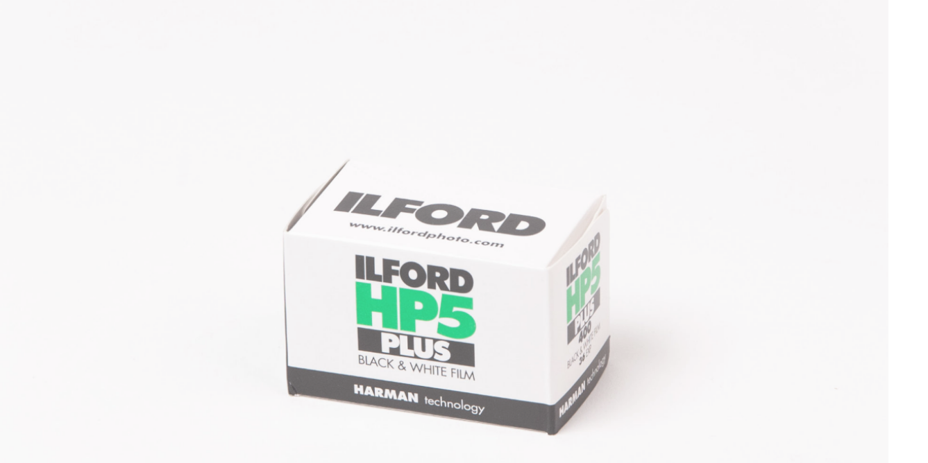

--- FILE ---
content_type: text/html; charset=UTF-8
request_url: https://latelierdesphotographes.fr/produit/ilford-hp5-36-poses/
body_size: 15528
content:
<!DOCTYPE html>
<html lang="fr-FR">
<head>
<meta charset="UTF-8">
<meta name="viewport" content="width=device-width, initial-scale=1">
<link rel="profile" href="http://gmpg.org/xfn/11">

<title>Ilford HP5 36 poses &#8211; LTLR &#8211; Studio de photographie</title>
<meta name='robots' content='max-image-preview:large' />
<link rel='dns-prefetch' href='//fonts.googleapis.com' />
<link rel="alternate" type="application/rss+xml" title="LTLR - Studio de photographie &raquo; Flux" href="https://latelierdesphotographes.fr/feed/" />
<link rel="alternate" type="application/rss+xml" title="LTLR - Studio de photographie &raquo; Flux des commentaires" href="https://latelierdesphotographes.fr/comments/feed/" />
<link rel="alternate" title="oEmbed (JSON)" type="application/json+oembed" href="https://latelierdesphotographes.fr/wp-json/oembed/1.0/embed?url=https%3A%2F%2Flatelierdesphotographes.fr%2Fproduit%2Filford-hp5-36-poses%2F" />
<link rel="alternate" title="oEmbed (XML)" type="text/xml+oembed" href="https://latelierdesphotographes.fr/wp-json/oembed/1.0/embed?url=https%3A%2F%2Flatelierdesphotographes.fr%2Fproduit%2Filford-hp5-36-poses%2F&#038;format=xml" />
<style id='wp-img-auto-sizes-contain-inline-css' type='text/css'>
img:is([sizes=auto i],[sizes^="auto," i]){contain-intrinsic-size:3000px 1500px}
/*# sourceURL=wp-img-auto-sizes-contain-inline-css */
</style>
<style id='wp-emoji-styles-inline-css' type='text/css'>

	img.wp-smiley, img.emoji {
		display: inline !important;
		border: none !important;
		box-shadow: none !important;
		height: 1em !important;
		width: 1em !important;
		margin: 0 0.07em !important;
		vertical-align: -0.1em !important;
		background: none !important;
		padding: 0 !important;
	}
/*# sourceURL=wp-emoji-styles-inline-css */
</style>
<style id='wp-block-library-inline-css' type='text/css'>
:root{--wp-block-synced-color:#7a00df;--wp-block-synced-color--rgb:122,0,223;--wp-bound-block-color:var(--wp-block-synced-color);--wp-editor-canvas-background:#ddd;--wp-admin-theme-color:#007cba;--wp-admin-theme-color--rgb:0,124,186;--wp-admin-theme-color-darker-10:#006ba1;--wp-admin-theme-color-darker-10--rgb:0,107,160.5;--wp-admin-theme-color-darker-20:#005a87;--wp-admin-theme-color-darker-20--rgb:0,90,135;--wp-admin-border-width-focus:2px}@media (min-resolution:192dpi){:root{--wp-admin-border-width-focus:1.5px}}.wp-element-button{cursor:pointer}:root .has-very-light-gray-background-color{background-color:#eee}:root .has-very-dark-gray-background-color{background-color:#313131}:root .has-very-light-gray-color{color:#eee}:root .has-very-dark-gray-color{color:#313131}:root .has-vivid-green-cyan-to-vivid-cyan-blue-gradient-background{background:linear-gradient(135deg,#00d084,#0693e3)}:root .has-purple-crush-gradient-background{background:linear-gradient(135deg,#34e2e4,#4721fb 50%,#ab1dfe)}:root .has-hazy-dawn-gradient-background{background:linear-gradient(135deg,#faaca8,#dad0ec)}:root .has-subdued-olive-gradient-background{background:linear-gradient(135deg,#fafae1,#67a671)}:root .has-atomic-cream-gradient-background{background:linear-gradient(135deg,#fdd79a,#004a59)}:root .has-nightshade-gradient-background{background:linear-gradient(135deg,#330968,#31cdcf)}:root .has-midnight-gradient-background{background:linear-gradient(135deg,#020381,#2874fc)}:root{--wp--preset--font-size--normal:16px;--wp--preset--font-size--huge:42px}.has-regular-font-size{font-size:1em}.has-larger-font-size{font-size:2.625em}.has-normal-font-size{font-size:var(--wp--preset--font-size--normal)}.has-huge-font-size{font-size:var(--wp--preset--font-size--huge)}.has-text-align-center{text-align:center}.has-text-align-left{text-align:left}.has-text-align-right{text-align:right}.has-fit-text{white-space:nowrap!important}#end-resizable-editor-section{display:none}.aligncenter{clear:both}.items-justified-left{justify-content:flex-start}.items-justified-center{justify-content:center}.items-justified-right{justify-content:flex-end}.items-justified-space-between{justify-content:space-between}.screen-reader-text{border:0;clip-path:inset(50%);height:1px;margin:-1px;overflow:hidden;padding:0;position:absolute;width:1px;word-wrap:normal!important}.screen-reader-text:focus{background-color:#ddd;clip-path:none;color:#444;display:block;font-size:1em;height:auto;left:5px;line-height:normal;padding:15px 23px 14px;text-decoration:none;top:5px;width:auto;z-index:100000}html :where(.has-border-color){border-style:solid}html :where([style*=border-top-color]){border-top-style:solid}html :where([style*=border-right-color]){border-right-style:solid}html :where([style*=border-bottom-color]){border-bottom-style:solid}html :where([style*=border-left-color]){border-left-style:solid}html :where([style*=border-width]){border-style:solid}html :where([style*=border-top-width]){border-top-style:solid}html :where([style*=border-right-width]){border-right-style:solid}html :where([style*=border-bottom-width]){border-bottom-style:solid}html :where([style*=border-left-width]){border-left-style:solid}html :where(img[class*=wp-image-]){height:auto;max-width:100%}:where(figure){margin:0 0 1em}html :where(.is-position-sticky){--wp-admin--admin-bar--position-offset:var(--wp-admin--admin-bar--height,0px)}@media screen and (max-width:600px){html :where(.is-position-sticky){--wp-admin--admin-bar--position-offset:0px}}

/*# sourceURL=wp-block-library-inline-css */
</style><style id='global-styles-inline-css' type='text/css'>
:root{--wp--preset--aspect-ratio--square: 1;--wp--preset--aspect-ratio--4-3: 4/3;--wp--preset--aspect-ratio--3-4: 3/4;--wp--preset--aspect-ratio--3-2: 3/2;--wp--preset--aspect-ratio--2-3: 2/3;--wp--preset--aspect-ratio--16-9: 16/9;--wp--preset--aspect-ratio--9-16: 9/16;--wp--preset--color--black: #000000;--wp--preset--color--cyan-bluish-gray: #abb8c3;--wp--preset--color--white: #ffffff;--wp--preset--color--pale-pink: #f78da7;--wp--preset--color--vivid-red: #cf2e2e;--wp--preset--color--luminous-vivid-orange: #ff6900;--wp--preset--color--luminous-vivid-amber: #fcb900;--wp--preset--color--light-green-cyan: #7bdcb5;--wp--preset--color--vivid-green-cyan: #00d084;--wp--preset--color--pale-cyan-blue: #8ed1fc;--wp--preset--color--vivid-cyan-blue: #0693e3;--wp--preset--color--vivid-purple: #9b51e0;--wp--preset--gradient--vivid-cyan-blue-to-vivid-purple: linear-gradient(135deg,rgb(6,147,227) 0%,rgb(155,81,224) 100%);--wp--preset--gradient--light-green-cyan-to-vivid-green-cyan: linear-gradient(135deg,rgb(122,220,180) 0%,rgb(0,208,130) 100%);--wp--preset--gradient--luminous-vivid-amber-to-luminous-vivid-orange: linear-gradient(135deg,rgb(252,185,0) 0%,rgb(255,105,0) 100%);--wp--preset--gradient--luminous-vivid-orange-to-vivid-red: linear-gradient(135deg,rgb(255,105,0) 0%,rgb(207,46,46) 100%);--wp--preset--gradient--very-light-gray-to-cyan-bluish-gray: linear-gradient(135deg,rgb(238,238,238) 0%,rgb(169,184,195) 100%);--wp--preset--gradient--cool-to-warm-spectrum: linear-gradient(135deg,rgb(74,234,220) 0%,rgb(151,120,209) 20%,rgb(207,42,186) 40%,rgb(238,44,130) 60%,rgb(251,105,98) 80%,rgb(254,248,76) 100%);--wp--preset--gradient--blush-light-purple: linear-gradient(135deg,rgb(255,206,236) 0%,rgb(152,150,240) 100%);--wp--preset--gradient--blush-bordeaux: linear-gradient(135deg,rgb(254,205,165) 0%,rgb(254,45,45) 50%,rgb(107,0,62) 100%);--wp--preset--gradient--luminous-dusk: linear-gradient(135deg,rgb(255,203,112) 0%,rgb(199,81,192) 50%,rgb(65,88,208) 100%);--wp--preset--gradient--pale-ocean: linear-gradient(135deg,rgb(255,245,203) 0%,rgb(182,227,212) 50%,rgb(51,167,181) 100%);--wp--preset--gradient--electric-grass: linear-gradient(135deg,rgb(202,248,128) 0%,rgb(113,206,126) 100%);--wp--preset--gradient--midnight: linear-gradient(135deg,rgb(2,3,129) 0%,rgb(40,116,252) 100%);--wp--preset--font-size--small: 13px;--wp--preset--font-size--medium: 20px;--wp--preset--font-size--large: 36px;--wp--preset--font-size--x-large: 42px;--wp--preset--spacing--20: 0.44rem;--wp--preset--spacing--30: 0.67rem;--wp--preset--spacing--40: 1rem;--wp--preset--spacing--50: 1.5rem;--wp--preset--spacing--60: 2.25rem;--wp--preset--spacing--70: 3.38rem;--wp--preset--spacing--80: 5.06rem;--wp--preset--shadow--natural: 6px 6px 9px rgba(0, 0, 0, 0.2);--wp--preset--shadow--deep: 12px 12px 50px rgba(0, 0, 0, 0.4);--wp--preset--shadow--sharp: 6px 6px 0px rgba(0, 0, 0, 0.2);--wp--preset--shadow--outlined: 6px 6px 0px -3px rgb(255, 255, 255), 6px 6px rgb(0, 0, 0);--wp--preset--shadow--crisp: 6px 6px 0px rgb(0, 0, 0);}:where(.is-layout-flex){gap: 0.5em;}:where(.is-layout-grid){gap: 0.5em;}body .is-layout-flex{display: flex;}.is-layout-flex{flex-wrap: wrap;align-items: center;}.is-layout-flex > :is(*, div){margin: 0;}body .is-layout-grid{display: grid;}.is-layout-grid > :is(*, div){margin: 0;}:where(.wp-block-columns.is-layout-flex){gap: 2em;}:where(.wp-block-columns.is-layout-grid){gap: 2em;}:where(.wp-block-post-template.is-layout-flex){gap: 1.25em;}:where(.wp-block-post-template.is-layout-grid){gap: 1.25em;}.has-black-color{color: var(--wp--preset--color--black) !important;}.has-cyan-bluish-gray-color{color: var(--wp--preset--color--cyan-bluish-gray) !important;}.has-white-color{color: var(--wp--preset--color--white) !important;}.has-pale-pink-color{color: var(--wp--preset--color--pale-pink) !important;}.has-vivid-red-color{color: var(--wp--preset--color--vivid-red) !important;}.has-luminous-vivid-orange-color{color: var(--wp--preset--color--luminous-vivid-orange) !important;}.has-luminous-vivid-amber-color{color: var(--wp--preset--color--luminous-vivid-amber) !important;}.has-light-green-cyan-color{color: var(--wp--preset--color--light-green-cyan) !important;}.has-vivid-green-cyan-color{color: var(--wp--preset--color--vivid-green-cyan) !important;}.has-pale-cyan-blue-color{color: var(--wp--preset--color--pale-cyan-blue) !important;}.has-vivid-cyan-blue-color{color: var(--wp--preset--color--vivid-cyan-blue) !important;}.has-vivid-purple-color{color: var(--wp--preset--color--vivid-purple) !important;}.has-black-background-color{background-color: var(--wp--preset--color--black) !important;}.has-cyan-bluish-gray-background-color{background-color: var(--wp--preset--color--cyan-bluish-gray) !important;}.has-white-background-color{background-color: var(--wp--preset--color--white) !important;}.has-pale-pink-background-color{background-color: var(--wp--preset--color--pale-pink) !important;}.has-vivid-red-background-color{background-color: var(--wp--preset--color--vivid-red) !important;}.has-luminous-vivid-orange-background-color{background-color: var(--wp--preset--color--luminous-vivid-orange) !important;}.has-luminous-vivid-amber-background-color{background-color: var(--wp--preset--color--luminous-vivid-amber) !important;}.has-light-green-cyan-background-color{background-color: var(--wp--preset--color--light-green-cyan) !important;}.has-vivid-green-cyan-background-color{background-color: var(--wp--preset--color--vivid-green-cyan) !important;}.has-pale-cyan-blue-background-color{background-color: var(--wp--preset--color--pale-cyan-blue) !important;}.has-vivid-cyan-blue-background-color{background-color: var(--wp--preset--color--vivid-cyan-blue) !important;}.has-vivid-purple-background-color{background-color: var(--wp--preset--color--vivid-purple) !important;}.has-black-border-color{border-color: var(--wp--preset--color--black) !important;}.has-cyan-bluish-gray-border-color{border-color: var(--wp--preset--color--cyan-bluish-gray) !important;}.has-white-border-color{border-color: var(--wp--preset--color--white) !important;}.has-pale-pink-border-color{border-color: var(--wp--preset--color--pale-pink) !important;}.has-vivid-red-border-color{border-color: var(--wp--preset--color--vivid-red) !important;}.has-luminous-vivid-orange-border-color{border-color: var(--wp--preset--color--luminous-vivid-orange) !important;}.has-luminous-vivid-amber-border-color{border-color: var(--wp--preset--color--luminous-vivid-amber) !important;}.has-light-green-cyan-border-color{border-color: var(--wp--preset--color--light-green-cyan) !important;}.has-vivid-green-cyan-border-color{border-color: var(--wp--preset--color--vivid-green-cyan) !important;}.has-pale-cyan-blue-border-color{border-color: var(--wp--preset--color--pale-cyan-blue) !important;}.has-vivid-cyan-blue-border-color{border-color: var(--wp--preset--color--vivid-cyan-blue) !important;}.has-vivid-purple-border-color{border-color: var(--wp--preset--color--vivid-purple) !important;}.has-vivid-cyan-blue-to-vivid-purple-gradient-background{background: var(--wp--preset--gradient--vivid-cyan-blue-to-vivid-purple) !important;}.has-light-green-cyan-to-vivid-green-cyan-gradient-background{background: var(--wp--preset--gradient--light-green-cyan-to-vivid-green-cyan) !important;}.has-luminous-vivid-amber-to-luminous-vivid-orange-gradient-background{background: var(--wp--preset--gradient--luminous-vivid-amber-to-luminous-vivid-orange) !important;}.has-luminous-vivid-orange-to-vivid-red-gradient-background{background: var(--wp--preset--gradient--luminous-vivid-orange-to-vivid-red) !important;}.has-very-light-gray-to-cyan-bluish-gray-gradient-background{background: var(--wp--preset--gradient--very-light-gray-to-cyan-bluish-gray) !important;}.has-cool-to-warm-spectrum-gradient-background{background: var(--wp--preset--gradient--cool-to-warm-spectrum) !important;}.has-blush-light-purple-gradient-background{background: var(--wp--preset--gradient--blush-light-purple) !important;}.has-blush-bordeaux-gradient-background{background: var(--wp--preset--gradient--blush-bordeaux) !important;}.has-luminous-dusk-gradient-background{background: var(--wp--preset--gradient--luminous-dusk) !important;}.has-pale-ocean-gradient-background{background: var(--wp--preset--gradient--pale-ocean) !important;}.has-electric-grass-gradient-background{background: var(--wp--preset--gradient--electric-grass) !important;}.has-midnight-gradient-background{background: var(--wp--preset--gradient--midnight) !important;}.has-small-font-size{font-size: var(--wp--preset--font-size--small) !important;}.has-medium-font-size{font-size: var(--wp--preset--font-size--medium) !important;}.has-large-font-size{font-size: var(--wp--preset--font-size--large) !important;}.has-x-large-font-size{font-size: var(--wp--preset--font-size--x-large) !important;}
/*# sourceURL=global-styles-inline-css */
</style>

<style id='classic-theme-styles-inline-css' type='text/css'>
/*! This file is auto-generated */
.wp-block-button__link{color:#fff;background-color:#32373c;border-radius:9999px;box-shadow:none;text-decoration:none;padding:calc(.667em + 2px) calc(1.333em + 2px);font-size:1.125em}.wp-block-file__button{background:#32373c;color:#fff;text-decoration:none}
/*# sourceURL=/wp-includes/css/classic-themes.min.css */
</style>
<link rel='stylesheet' id='contact-form-7-css' href='https://latelierdesphotographes.fr/wp-content/plugins/contact-form-7/includes/css/styles.css?ver=6.1.4' type='text/css' media='all' />
<style id='woocommerce-inline-inline-css' type='text/css'>
.woocommerce form .form-row .required { visibility: visible; }
/*# sourceURL=woocommerce-inline-inline-css */
</style>
<link rel='stylesheet' id='wpcf7-redirect-script-frontend-css' href='https://latelierdesphotographes.fr/wp-content/plugins/wpcf7-redirect/build/css/wpcf7-redirect-frontend.min.css?ver=6.9' type='text/css' media='all' />
<link rel='stylesheet' id='stripe_styles-css' href='https://latelierdesphotographes.fr/wp-content/plugins/woocommerce-gateway-stripe/assets/css/stripe-styles.css?ver=6.0.2' type='text/css' media='all' />
<link rel='stylesheet' id='bootstrap-css' href='https://latelierdesphotographes.fr/wp-content/themes/albert/css/bootstrap.min.css?ver=1.3.3' type='text/css' media='all' />
<link rel='stylesheet' id='albert-font-css' href='https://latelierdesphotographes.fr/wp-content/themes/albert/fonts/albert/css/albert-fonts.css?ver=1.3.3' type='text/css' media='all' />
<link rel='stylesheet' id='albert-style-css' href='https://latelierdesphotographes.fr/wp-content/themes/albert/style.css?ver=1.3.3' type='text/css' media='all' />
<link rel='stylesheet' id='albert-theme-css' href='https://latelierdesphotographes.fr/wp-content/themes/albert/css/albert-theme.min.css?ver=1.3.3' type='text/css' media='all' />
<link rel='stylesheet' id='albert-light-style-css' href='https://latelierdesphotographes.fr/wp-content/themes/albert/css/albert_light_theme.min.css?ver=1.3.3' type='text/css' media='all' />
<link rel='stylesheet' id='roma-icons-css' href='https://latelierdesphotographes.fr/wp-content/themes/albert/roma-framework/assets/roma-icons.css?ver=6.9' type='text/css' media='all' />
<link rel='stylesheet' id='roma-google-fonts-body-css' href='https://fonts.googleapis.com/css?family=Montserrat:100,100italic,200,200italic,300,300italic,400,400italic,500,500italic,600,600italic,700,700italic,800,800italic,900,900italic&#038;subset=vietnamese,latin-ext,cyrillic-ext,cyrillic,latin' type='text/css' media='all' />
<link rel='stylesheet' id='roma-google-fonts-headings-css' href='https://fonts.googleapis.com/css?family=Montserrat:100,100italic,200,200italic,300,300italic,400,400italic,500,500italic,600,600italic,700,700italic,800,800italic,900,900italic&#038;subset=vietnamese,latin-ext,cyrillic-ext,cyrillic,latin' type='text/css' media='all' />
<link rel='stylesheet' id='albert-quantity-increment-css' href='https://latelierdesphotographes.fr/wp-content/themes/albert/woocommerce/assets/css/wc-quantity-increment.css?ver=6.9' type='text/css' media='all' />
<link rel='stylesheet' id='albert-woocommerce-css' href='https://latelierdesphotographes.fr/wp-content/themes/albert/woocommerce/assets/css/albert-wc.min.css?ver=1.3.3' type='text/css' media='all' />
<style id='albert-woocommerce-inline-css' type='text/css'>
@font-face {
				font-family: "WooCommerce";
				src: url("https://latelierdesphotographes.fr/wp-content/plugins/woocommerce/assets/fonts/WooCommerce.eot");
				src: url("https://latelierdesphotographes.fr/wp-content/plugins/woocommerce/assets/fonts/WooCommerce.eot?#iefix") format("embedded-opentype"),
					url("https://latelierdesphotographes.fr/wp-content/plugins/woocommerce/assets/fonts/WooCommerce.woff") format("woff"),
					url("https://latelierdesphotographes.fr/wp-content/plugins/woocommerce/assets/fonts/WooCommerce.ttf") format("truetype"),
					url("https://latelierdesphotographes.fr/wp-content/plugins/woocommerce/assets/fonts/WooCommerce.svg#star") format("svg");
				font-weight: normal;
				font-style: normal;
			}
/*# sourceURL=albert-woocommerce-inline-css */
</style>
<link rel='stylesheet' id='roma-dynamic-css' href='https://latelierdesphotographes.fr/wp-content/uploads/custom_styles/albert_roma_dynamic.css?ver=2' type='text/css' media='all' />
<script type="text/javascript" src="https://latelierdesphotographes.fr/wp-includes/js/jquery/jquery.min.js?ver=3.7.1" id="jquery-core-js"></script>
<script type="text/javascript" src="https://latelierdesphotographes.fr/wp-includes/js/jquery/jquery-migrate.min.js?ver=3.4.1" id="jquery-migrate-js"></script>
<script type="text/javascript" src="https://latelierdesphotographes.fr/wp-content/plugins/woocommerce/assets/js/jquery-blockui/jquery.blockUI.min.js?ver=2.7.0-wc.10.4.3" id="wc-jquery-blockui-js" defer="defer" data-wp-strategy="defer"></script>
<script type="text/javascript" id="wc-add-to-cart-js-extra">
/* <![CDATA[ */
var wc_add_to_cart_params = {"ajax_url":"/wp-admin/admin-ajax.php","wc_ajax_url":"/?wc-ajax=%%endpoint%%","i18n_view_cart":"Voir le panier","cart_url":"https://latelierdesphotographes.fr/panier/","is_cart":"","cart_redirect_after_add":"no"};
//# sourceURL=wc-add-to-cart-js-extra
/* ]]> */
</script>
<script type="text/javascript" src="https://latelierdesphotographes.fr/wp-content/plugins/woocommerce/assets/js/frontend/add-to-cart.min.js?ver=10.4.3" id="wc-add-to-cart-js" defer="defer" data-wp-strategy="defer"></script>
<script type="text/javascript" id="wc-single-product-js-extra">
/* <![CDATA[ */
var wc_single_product_params = {"i18n_required_rating_text":"Veuillez s\u00e9lectionner une note","i18n_rating_options":["1\u00a0\u00e9toile sur 5","2\u00a0\u00e9toiles sur 5","3\u00a0\u00e9toiles sur 5","4\u00a0\u00e9toiles sur 5","5\u00a0\u00e9toiles sur 5"],"i18n_product_gallery_trigger_text":"Voir la galerie d\u2019images en plein \u00e9cran","review_rating_required":"yes","flexslider":{"rtl":false,"animation":"slide","smoothHeight":true,"directionNav":false,"controlNav":"thumbnails","slideshow":false,"animationSpeed":500,"animationLoop":false,"allowOneSlide":false},"zoom_enabled":"","zoom_options":[],"photoswipe_enabled":"","photoswipe_options":{"shareEl":false,"closeOnScroll":false,"history":false,"hideAnimationDuration":0,"showAnimationDuration":0},"flexslider_enabled":""};
//# sourceURL=wc-single-product-js-extra
/* ]]> */
</script>
<script type="text/javascript" src="https://latelierdesphotographes.fr/wp-content/plugins/woocommerce/assets/js/frontend/single-product.min.js?ver=10.4.3" id="wc-single-product-js" defer="defer" data-wp-strategy="defer"></script>
<script type="text/javascript" src="https://latelierdesphotographes.fr/wp-content/plugins/woocommerce/assets/js/js-cookie/js.cookie.min.js?ver=2.1.4-wc.10.4.3" id="wc-js-cookie-js" defer="defer" data-wp-strategy="defer"></script>
<script type="text/javascript" id="woocommerce-js-extra">
/* <![CDATA[ */
var woocommerce_params = {"ajax_url":"/wp-admin/admin-ajax.php","wc_ajax_url":"/?wc-ajax=%%endpoint%%","i18n_password_show":"Afficher le mot de passe","i18n_password_hide":"Masquer le mot de passe"};
//# sourceURL=woocommerce-js-extra
/* ]]> */
</script>
<script type="text/javascript" src="https://latelierdesphotographes.fr/wp-content/plugins/woocommerce/assets/js/frontend/woocommerce.min.js?ver=10.4.3" id="woocommerce-js" defer="defer" data-wp-strategy="defer"></script>
<script type="text/javascript" id="woocommerce-tokenization-form-js-extra">
/* <![CDATA[ */
var wc_tokenization_form_params = {"is_registration_required":"","is_logged_in":""};
var wc_tokenization_form_params = {"is_registration_required":"","is_logged_in":""};
//# sourceURL=woocommerce-tokenization-form-js-extra
/* ]]> */
</script>
<script type="text/javascript" src="https://latelierdesphotographes.fr/wp-content/plugins/woocommerce/assets/js/frontend/tokenization-form.min.js?ver=10.4.3" id="woocommerce-tokenization-form-js"></script>
<link rel="https://api.w.org/" href="https://latelierdesphotographes.fr/wp-json/" /><link rel="alternate" title="JSON" type="application/json" href="https://latelierdesphotographes.fr/wp-json/wp/v2/product/1786" /><link rel="EditURI" type="application/rsd+xml" title="RSD" href="https://latelierdesphotographes.fr/xmlrpc.php?rsd" />
<meta name="generator" content="WordPress 6.9" />
<meta name="generator" content="WooCommerce 10.4.3" />
<link rel="canonical" href="https://latelierdesphotographes.fr/produit/ilford-hp5-36-poses/" />
<link rel='shortlink' href='https://latelierdesphotographes.fr/?p=1786' />
	<noscript><style>.woocommerce-product-gallery{ opacity: 1 !important; }</style></noscript>
	<link rel="icon" href="https://latelierdesphotographes.fr/wp-content/uploads/2021/01/cropped-cropped-ltlr-gold-32x32.png" sizes="32x32" />
<link rel="icon" href="https://latelierdesphotographes.fr/wp-content/uploads/2021/01/cropped-cropped-ltlr-gold-192x192.png" sizes="192x192" />
<link rel="apple-touch-icon" href="https://latelierdesphotographes.fr/wp-content/uploads/2021/01/cropped-cropped-ltlr-gold-180x180.png" />
<meta name="msapplication-TileImage" content="https://latelierdesphotographes.fr/wp-content/uploads/2021/01/cropped-cropped-ltlr-gold-270x270.png" />
		<style type="text/css" id="wp-custom-css">
			.vertical-navigation .nav>li {
    text-transform: none;
}

.post-excerpt .meta-title{
	display:none;
	
}

html{
	width : 100%;
	
}

@media (max-width: 968px){
	
	
	.albert-cart-contents{
		
		transform: translate(-16px, 7px) !important;
		
	}
	
}

@media (max-width: 767px){
	a.custom-logo-link img {

			height: 70px;
	}
	
	.wc_small_cart{
	
		width:70px;
		text-align:center;
	
	}
	
	.wc_small_cart .count,	.wc_small_cart .anim-title{
		
		display:none;
	}
	
}		</style>
		
<link rel='stylesheet' id='wc-blocks-style-css' href='https://latelierdesphotographes.fr/wp-content/plugins/woocommerce/assets/client/blocks/wc-blocks.css?ver=wc-10.4.3' type='text/css' media='all' />
</head>

<body class="wp-singular product-template-default single single-product postid-1786 wp-custom-logo wp-theme-albert theme-albert woocommerce woocommerce-page woocommerce-no-js main-image no-bg loading">

	
	<div class="albert-overlay fix-full-left"></div>
	
		<div id="intro">
		<div class="page-header fix-full-left">
			<div class="abs-full fill-text">
				<h1 class="page-title">
					<span class="normal-text">Ilford HP5 36 poses</span>
					<span class="title-mask">
						<span class="mask-translate">
							<span class="mask-untranslate">
								<span class="mask-text">Ilford HP5 36 poses</span>
							</span>
						</span>
					</span>
				</h1>
			</div><!-- .abs-full -->
		</div><!-- .page-header -->
	</div>
		<header id="masthead" class="site-header">
		<ul id="albert_header_small_widgets">
				<li class="sidebar-toggle">
		<span class=" icon-dot-3"></span>
	</li>
			<li class="wc_small_cart">
					<a class="albert-cart-contents" data-sidebar-target="#cart-content" href="https://latelierdesphotographes.fr/panier/" title="View your shopping cart">
			<span class="albert-icon big-text icon-commerce"></span>
			<span class="count">0</span>
			<span class="anim-title active-color">
				<span class="title-visible amount">0,00&euro;</span>
				<span class="title-hover">Panier</span>
			</span>
		</a>
				
		</li>

			</ul>
		<div class="site-branding">
			
			<!--logo-->
			
									<a href="https://latelierdesphotographes.fr/" class="custom-logo-link" >
	                        <img src="https://latelierdesphotographes.fr/wp-content/uploads/2021/01/cropped-cropped-ltlr-gold-1.png" alt="LTLR &#8211; Studio de photographie">
	                        	                    </a>
						
							<div class="site-left-bar">
					<div class="site-info rotated-text">
						<span class="rotated-text__inner">
							Studio de Photographie						</span>
					</div><!-- .site-info -->
				</div><!-- .site-left-bar -->
					</div><!-- .site-branding -->
		
		<div class="menu-toggle open-menu   anim hideMe">
			<div class="anim-title">
				<span class="title-visible">MENU</span>	
				<span class="title-hover">MENU</span>
			</div>
			<div class="lines">
				<div class="line line-top"></div>	
				<div class="line line-middle"></div>
				<div class="line line-bottom"></div>	
			</div>
			
		</div>
		<div class="menu-toggle close-menu">
			<div class="anim-title">
				<span class="title-visible">FERMER</span>	
				<span class="title-hover">FERMER</span>
			</div>
			<div class="lines-close">
				<div class="line line-left"></div>	
				<div class="line line-right"></div>	
			</div>
			
		</div>
			</header><!-- #masthead -->
			<div class="page-bg-wrapper">
			<div class="page-bg-inner">
				<div class="page-bg-translate">
					<div class="page-bg-untranslate">
														<div class="page-background-image active" style="background-image: url(https://latelierdesphotographes.fr/wp-content/uploads/2021/03/produit-2123-1-1920x1920.jpg)"></div>
												</div>
				</div>
			</div>
		</div>
						<div class="site-scroll-helper hidden-xs">
	<div class="site-info rotated-text">
		<span class="rotated-text__inner">
			<svg version="1.1" class="s-arrow-left" xmlns="http://www.w3.org/2000/svg" xmlns:xlink="http://www.w3.org/1999/xlink" x="0px" y="0px" viewBox="0 0 9 5" style="enable-background:new 0 0 9 5;" xml:space="preserve"> <path d="M9,3V2H2V1H1v1H0v1h1v1h1V3H9z M3,5V4H2v1H3z M3,0H2v1h1V0z"></path> </svg>
			<span class="helper-text">SCROLL DOWN</span>
			
		</span>
		
	</div>
</div>
	
		<div class="slider-wrapper  albert-top-slider product-slider">
			<div class="slider">
				<div class="translate">
					<div class="untranslate">
						<div class="current-gallery">
								</div><!-- current-gallery -->
					</div><!-- untranslate -->
				</div><!-- translate -->
			</div><!-- slider -->
								</div><!-- slider-wrapper -->
		
<div class="site-right-panel">
	<div class="panel-widgets-wrap">
			<ul id="site-header-cart" class="right-panel-widget site-header-cart menu>">
		<li>
					<a class="albert-cart-contents" data-sidebar-target="#cart-content" href="https://latelierdesphotographes.fr/panier/" title="View your shopping cart">
			<span class="albert-icon big-text icon-commerce"></span>
			<span class="count">0</span>
			<span class="anim-title active-color">
				<span class="title-visible amount">0,00&euro;</span>
				<span class="title-hover">Panier</span>
			</span>
		</a>
				 	<div class="albert-loader">
	    <div class="circle">
		    <div class="rotator">
				<svg version="1.1" id="Layer_1" xmlns="http://www.w3.org/2000/svg" xmlns:xlink="http://www.w3.org/1999/xlink" x="0px" y="0px" viewBox="-25 14 300 300" xml:space="preserve">
					<circle id="XMLID_1_" class="rotator-circle" cx="125" cy="164" r="100"></circle>
				</svg>
			</div>
		</div>
 	</div>
 			</li>
	</ul>
				<ul class="right-panel-widget site-header-cart fixed-bottom-widget anim hideMe">
				<li>
					<p class="price"><span class="woocommerce-Price-amount amount"><bdi>12,90<span class="woocommerce-Price-currencySymbol">&euro;</span></bdi></span></p>
					<p class="stock in-stock">10 en stock</p>

	
	<form class="cart" method="post" enctype='multipart/form-data'>
	 		 	
	 	<div class="quantity">
		<label class="screen-reader-text" for="quantity_6972f144eacf0">quantité de Ilford HP5 36 poses</label>
	<input
		type="number"
				id="quantity_6972f144eacf0"
		class="input-text qty text"
		name="quantity"
		value="1"
		aria-label="Quantité de produits"
				min="1"
					max="10"
							step="1"
			placeholder=""
			inputmode="numeric"
			autocomplete="off"
			/>
	</div>

	 	<input type="hidden" name="add-to-cart" value="1786" />
	 	<div class="add_to_cart_wrap button-wrapper"><a rel="nofollow" href="/produit/ilford-hp5-36-poses/?add-to-cart=1786" data-quantity="1" data-product_id="1786" data-product_sku="" class="button product_type_simple add_to_cart_button ajax_add_to_cart"><span class="fix-title"><span class="icon-commerce"></span></span><span class="anim-title "><span class="title-visible">Ajouter au panier</span><span class="title-hover">Ajouter au panier</span><span class="title-adding">Adding...</span></span></a></div>	 	
			</form>

	
				</li>
			</ul>
			
	</div>
	<div class="site-info rotated-text">
		<span class="rotated-text__inner">
					</span>
	</div><!-- .site-info -->
</div><!-- .site-right-panel -->
	
<div id="page" class="site">
	<a class="skip-link screen-reader-text" href="#content">Skip to content</a>

		
	<div class="site-content">
		
		<div class="container-fluid">
	<div id="primary" class="content-area"><main id="main" class="site-main" role="main">
					
			<div class="woocommerce-notices-wrapper"></div> 
		<div class="col-sm-12">

	<div id="product-1786" class="product type-product post-1786 status-publish first instock product_cat-produits has-post-thumbnail taxable shipping-taxable purchasable product-type-simple">

	<h1 class="product_title entry-title">Ilford HP5 36 poses</h1>	<div class="row wc-summary">
		<div class="col-sm-6">
		</div><!-- .col-sm-6 -->
		<div class="col-sm-6">
	
	<div class="summary entry-summary">
		<p class="price"><span class="woocommerce-Price-amount amount"><bdi>12,90<span class="woocommerce-Price-currencySymbol">&euro;</span></bdi></span></p>
<p class="stock in-stock">10 en stock</p>

	
	<form class="cart" method="post" enctype='multipart/form-data'>
	 		 	
	 	<div class="quantity">
		<label class="screen-reader-text" for="quantity_6972f144ee842">quantité de Ilford HP5 36 poses</label>
	<input
		type="number"
				id="quantity_6972f144ee842"
		class="input-text qty text"
		name="quantity"
		value="1"
		aria-label="Quantité de produits"
				min="1"
					max="10"
							step="1"
			placeholder=""
			inputmode="numeric"
			autocomplete="off"
			/>
	</div>

	 	<input type="hidden" name="add-to-cart" value="1786" />
	 	<div class="add_to_cart_wrap button-wrapper"><a rel="nofollow" href="/produit/ilford-hp5-36-poses/?add-to-cart=1786" data-quantity="1" data-product_id="1786" data-product_sku="" class="button product_type_simple add_to_cart_button ajax_add_to_cart"><span class="fix-title"><span class="icon-commerce"></span></span><span class="anim-title "><span class="title-visible">Ajouter au panier</span><span class="title-hover">Ajouter au panier</span><span class="title-adding">Adding...</span></span></a></div>	 	
			</form>

	
<div class="product_meta">

	
	
	<span class="posted_in">Catégorie : <a href="https://latelierdesphotographes.fr/categorie-produit/produits/" rel="tag">Produits</a></span>
	
	
</div>
	</div>

		</div><!-- .col-sm-6 -->
		</div><!-- .row -->
			<div class="row modern-layout">
			<div class="col-sm-12">
	
	<div class="woocommerce-tabs wc-tabs-wrapper">
		<ul class="tabs wc-tabs" role="tablist">
							<li role="presentation" class="description_tab" id="tab-title-description">
					<a href="#tab-description" role="tab" aria-controls="tab-description">
						Description					</a>
				</li>
					</ul>
					<div class="woocommerce-Tabs-panel woocommerce-Tabs-panel--description panel entry-content wc-tab" id="tab-description" role="tabpanel" aria-labelledby="tab-title-description">
				
	<h2>Description</h2>

<p><img fetchpriority="high" decoding="async" class="alignnone size-medium wp-image-1254" src="https://latelierdesphotographes.fr/wp-content/uploads/2021/03/produit-2123-1-300x300.jpg" alt="" width="300" height="300" srcset="https://latelierdesphotographes.fr/wp-content/uploads/2021/03/produit-2123-1-300x300.jpg 300w, https://latelierdesphotographes.fr/wp-content/uploads/2021/03/produit-2123-1-1024x1024.jpg 1024w, https://latelierdesphotographes.fr/wp-content/uploads/2021/03/produit-2123-1-150x150.jpg 150w, https://latelierdesphotographes.fr/wp-content/uploads/2021/03/produit-2123-1-768x768.jpg 768w, https://latelierdesphotographes.fr/wp-content/uploads/2021/03/produit-2123-1-1536x1536.jpg 1536w, https://latelierdesphotographes.fr/wp-content/uploads/2021/03/produit-2123-1-2048x2048.jpg 2048w, https://latelierdesphotographes.fr/wp-content/uploads/2021/03/produit-2123-1-1920x1920.jpg 1920w, https://latelierdesphotographes.fr/wp-content/uploads/2021/03/produit-2123-1-600x600.jpg 600w, https://latelierdesphotographes.fr/wp-content/uploads/2021/03/produit-2123-1-100x100.jpg 100w" sizes="(max-width: 300px) 100vw, 300px" /></p>
			</div>
		
			</div>


	<section class="related products">

					<h2>Produits similaires</h2>
				<ul class="products columns-4">

			
					<li class="product type-product post-1637 status-publish first instock product_cat-produits has-post-thumbnail taxable shipping-taxable purchasable product-type-simple">
	<a href="https://latelierdesphotographes.fr/produit/mini-album/" class="woocommerce-LoopProduct-link woocommerce-loop-product__link"><div class="img-wrap"><div class="img-mask"><div class="img-scale"><img width="1024" height="1024" src="https://latelierdesphotographes.fr/wp-content/uploads/2021/03/produit-2121-1-1024x1024.jpg" class="attachment-large size-large wp-post-image" alt="" decoding="async" loading="lazy" srcset="https://latelierdesphotographes.fr/wp-content/uploads/2021/03/produit-2121-1-1024x1024.jpg 1024w, https://latelierdesphotographes.fr/wp-content/uploads/2021/03/produit-2121-1-300x300.jpg 300w, https://latelierdesphotographes.fr/wp-content/uploads/2021/03/produit-2121-1-150x150.jpg 150w, https://latelierdesphotographes.fr/wp-content/uploads/2021/03/produit-2121-1-768x768.jpg 768w, https://latelierdesphotographes.fr/wp-content/uploads/2021/03/produit-2121-1-1536x1536.jpg 1536w, https://latelierdesphotographes.fr/wp-content/uploads/2021/03/produit-2121-1-2048x2048.jpg 2048w, https://latelierdesphotographes.fr/wp-content/uploads/2021/03/produit-2121-1-1920x1920.jpg 1920w, https://latelierdesphotographes.fr/wp-content/uploads/2021/03/produit-2121-1-600x600.jpg 600w, https://latelierdesphotographes.fr/wp-content/uploads/2021/03/produit-2121-1-100x100.jpg 100w" sizes="auto, (max-width: 1024px) 100vw, 1024px" /></div></div></div><h2 class="woocommerce-loop-product__title">Mini Album</h2>
	<span class="price"><span class="woocommerce-Price-amount amount"><bdi>9,90<span class="woocommerce-Price-currencySymbol">&euro;</span></bdi></span></span>
</a><div class="add_to_cart_wrap"><a rel="nofollow" href="/produit/ilford-hp5-36-poses/?add-to-cart=1637" data-quantity="1" data-product_id="1637" data-product_sku="" class="button product_type_simple add_to_cart_button ajax_add_to_cart" data-product_id="1637" data-product_sku="" aria-label="Ajouter au panier : &ldquo;Mini Album&rdquo;" rel="nofollow" data-success_message="« Mini Album » a été ajouté à votre panier" role="button"><span class="fix-title"><span class="icon-commerce"></span></span><span class="anim-title "><span class="title-visible">Ajouter au panier</span><span class="title-hover">Ajouter au panier</span><span class="title-adding">Adding...</span></span></a></div></li>

			
					<li class="product type-product post-1787 status-publish instock product_cat-produits has-post-thumbnail taxable shipping-taxable purchasable product-type-simple">
	<a href="https://latelierdesphotographes.fr/produit/ilford-hp5-film-120/" class="woocommerce-LoopProduct-link woocommerce-loop-product__link"><div class="img-wrap"><div class="img-mask"><div class="img-scale"><img width="1024" height="1024" src="https://latelierdesphotographes.fr/wp-content/uploads/2021/03/produit-2122-1024x1024.jpg" class="attachment-large size-large wp-post-image" alt="" decoding="async" loading="lazy" srcset="https://latelierdesphotographes.fr/wp-content/uploads/2021/03/produit-2122-1024x1024.jpg 1024w, https://latelierdesphotographes.fr/wp-content/uploads/2021/03/produit-2122-300x300.jpg 300w, https://latelierdesphotographes.fr/wp-content/uploads/2021/03/produit-2122-150x150.jpg 150w, https://latelierdesphotographes.fr/wp-content/uploads/2021/03/produit-2122-768x768.jpg 768w, https://latelierdesphotographes.fr/wp-content/uploads/2021/03/produit-2122-1536x1536.jpg 1536w, https://latelierdesphotographes.fr/wp-content/uploads/2021/03/produit-2122-2048x2048.jpg 2048w, https://latelierdesphotographes.fr/wp-content/uploads/2021/03/produit-2122-1920x1920.jpg 1920w, https://latelierdesphotographes.fr/wp-content/uploads/2021/03/produit-2122-600x600.jpg 600w, https://latelierdesphotographes.fr/wp-content/uploads/2021/03/produit-2122-100x100.jpg 100w" sizes="auto, (max-width: 1024px) 100vw, 1024px" /></div></div></div><h2 class="woocommerce-loop-product__title">Ilford HP5 Film 120</h2>
	<span class="price"><span class="woocommerce-Price-amount amount"><bdi>12,90<span class="woocommerce-Price-currencySymbol">&euro;</span></bdi></span></span>
</a><div class="add_to_cart_wrap"><a rel="nofollow" href="/produit/ilford-hp5-36-poses/?add-to-cart=1787" data-quantity="1" data-product_id="1787" data-product_sku="" class="button product_type_simple add_to_cart_button ajax_add_to_cart" data-product_id="1787" data-product_sku="" aria-label="Ajouter au panier : &ldquo;Ilford HP5 Film 120&rdquo;" rel="nofollow" data-success_message="« Ilford HP5 Film 120 » a été ajouté à votre panier" role="button"><span class="fix-title"><span class="icon-commerce"></span></span><span class="anim-title "><span class="title-visible">Ajouter au panier</span><span class="title-hover">Ajouter au panier</span><span class="title-adding">Adding...</span></span></a></div></li>

			
					<li class="product type-product post-1790 status-publish outofstock product_cat-produits has-post-thumbnail taxable shipping-taxable purchasable product-type-simple">
	<a href="https://latelierdesphotographes.fr/produit/appareil-photo-jetable/" class="woocommerce-LoopProduct-link woocommerce-loop-product__link"><div class="img-wrap"><div class="img-mask"><div class="img-scale"><img width="1024" height="1024" src="https://latelierdesphotographes.fr/wp-content/uploads/2021/03/produit-2119-1024x1024.jpg" class="attachment-large size-large wp-post-image" alt="" decoding="async" loading="lazy" srcset="https://latelierdesphotographes.fr/wp-content/uploads/2021/03/produit-2119-1024x1024.jpg 1024w, https://latelierdesphotographes.fr/wp-content/uploads/2021/03/produit-2119-300x300.jpg 300w, https://latelierdesphotographes.fr/wp-content/uploads/2021/03/produit-2119-150x150.jpg 150w, https://latelierdesphotographes.fr/wp-content/uploads/2021/03/produit-2119-768x768.jpg 768w, https://latelierdesphotographes.fr/wp-content/uploads/2021/03/produit-2119-1536x1536.jpg 1536w, https://latelierdesphotographes.fr/wp-content/uploads/2021/03/produit-2119-2048x2048.jpg 2048w, https://latelierdesphotographes.fr/wp-content/uploads/2021/03/produit-2119-1920x1920.jpg 1920w, https://latelierdesphotographes.fr/wp-content/uploads/2021/03/produit-2119-600x600.jpg 600w, https://latelierdesphotographes.fr/wp-content/uploads/2021/03/produit-2119-100x100.jpg 100w" sizes="auto, (max-width: 1024px) 100vw, 1024px" /></div></div></div><h2 class="woocommerce-loop-product__title">Appareil photo Jetable</h2>
	<span class="price"><span class="woocommerce-Price-amount amount"><bdi>15,90<span class="woocommerce-Price-currencySymbol">&euro;</span></bdi></span></span>
</a><div class="add_to_cart_wrap"><a rel="nofollow" href="https://latelierdesphotographes.fr/produit/appareil-photo-jetable/" data-quantity="1" data-product_id="1790" data-product_sku="" class="button product_type_simple" data-product_id="1790" data-product_sku="" aria-label="En savoir plus sur &ldquo;Appareil photo Jetable&rdquo;" rel="nofollow" data-success_message=""><span class="fix-title"><span class="icon-commerce"></span></span><span class="anim-title "><span class="title-visible">Lire la suite</span><span class="title-hover">Lire la suite</span><span class="title-adding">Adding...</span></span></a></div></li>

			
					<li class="product type-product post-1788 status-publish last outofstock product_cat-produits has-post-thumbnail taxable shipping-taxable purchasable product-type-simple">
	<a href="https://latelierdesphotographes.fr/produit/color-polaroid-color-600/" class="woocommerce-LoopProduct-link woocommerce-loop-product__link"><div class="img-wrap"><div class="img-mask"><div class="img-scale"><img width="1024" height="1024" src="https://latelierdesphotographes.fr/wp-content/uploads/2021/03/produit-2098-1-1024x1024.jpg" class="attachment-large size-large wp-post-image" alt="" decoding="async" loading="lazy" srcset="https://latelierdesphotographes.fr/wp-content/uploads/2021/03/produit-2098-1-1024x1024.jpg 1024w, https://latelierdesphotographes.fr/wp-content/uploads/2021/03/produit-2098-1-300x300.jpg 300w, https://latelierdesphotographes.fr/wp-content/uploads/2021/03/produit-2098-1-150x150.jpg 150w, https://latelierdesphotographes.fr/wp-content/uploads/2021/03/produit-2098-1-768x768.jpg 768w, https://latelierdesphotographes.fr/wp-content/uploads/2021/03/produit-2098-1-1536x1536.jpg 1536w, https://latelierdesphotographes.fr/wp-content/uploads/2021/03/produit-2098-1-2048x2048.jpg 2048w, https://latelierdesphotographes.fr/wp-content/uploads/2021/03/produit-2098-1-1920x1920.jpg 1920w, https://latelierdesphotographes.fr/wp-content/uploads/2021/03/produit-2098-1-600x600.jpg 600w, https://latelierdesphotographes.fr/wp-content/uploads/2021/03/produit-2098-1-100x100.jpg 100w" sizes="auto, (max-width: 1024px) 100vw, 1024px" /></div></div></div><h2 class="woocommerce-loop-product__title">Color Polaroïd Color 600</h2>
	<span class="price"><span class="woocommerce-Price-amount amount"><bdi>19,90<span class="woocommerce-Price-currencySymbol">&euro;</span></bdi></span></span>
</a><div class="add_to_cart_wrap"><a rel="nofollow" href="https://latelierdesphotographes.fr/produit/color-polaroid-color-600/" data-quantity="1" data-product_id="1788" data-product_sku="" class="button product_type_simple" data-product_id="1788" data-product_sku="" aria-label="En savoir plus sur &ldquo;Color Polaroïd Color 600&rdquo;" rel="nofollow" data-success_message=""><span class="fix-title"><span class="icon-commerce"></span></span><span class="anim-title "><span class="title-visible">Lire la suite</span><span class="title-hover">Lire la suite</span><span class="title-adding">Adding...</span></span></a></div></li>

			
		</ul>

	</section>
	</div>

		</div><!-- col-sm-12 -->
	</div><!-- row modern-layout -->
										</div><!-- .col -->
							
			<div class="col-sm-10 entry-footer-wrap">
				<footer class="entry-footer">
									</footer><!-- .entry-footer -->		
			</div>
			
				
		
		
		
		</div><!-- .container-fluid -->
	</main></div>
	

	

	
	</div><!-- #content -->
	
	<footer id="colophon" class="site-footer">
		

<div id="roma_socials-1" class="widget widget_roma_socials widget-count-2 col-sm-6"><div class="roma-socials align_left"><ul class="roma-socials-list"><li class="roma-socials-item facebook"><a class="roma-socials-item-link" target="_blank" href="https://www.facebook.com/ltlrlyon/"><span class="anim-title active-color"><span class="title-visible"><span class="roma-icon icon-facebook"></span></span><span class="title-hover"><span class="roma-icon icon-facebook"></span></span></span></a></li><li class="roma-socials-item instagram"><a class="roma-socials-item-link" target="_blank" href="https://www.instagram.com/ltlrlyon/"><span class="anim-title active-color"><span class="title-visible"><span class="roma-icon icon-instagram"></span></span><span class="title-hover"><span class="roma-icon icon-instagram"></span></span></span></a></li></ul></div></div><div id="roma_contacts-1" class="widget widget_roma_contacts widget-count-2 col-sm-6"><div class="roma-contacts"><ul class="roma-contacts-list"><li class="roma-contacts-item for_address"><p class="roma-contacts-item-value"><strong>L'atelier des photographes</strong><br />
159 route de Lyon<br />
69210 Lozanne</p></li><li class="roma-contacts-item for_phone"><span class="roma-contacts-item-title roma-icon icon-phone"></span><span class="roma-contacts-item-value">+33 4 26 01 19 56</span></li><li class="roma-contacts-item for_email"><span class="roma-contacts-item-title roma-icon icon-email"></span><span class="roma-contacts-item-value"><a href="mailto:&#099;onta&#099;&#116;&#064;&#108;t&#108;&#114;&#046;f&#114;"><span class="anim-title active-color"><span class="title-visible">c&#111;nta&#099;&#116;&#064;&#108;&#116;lr.fr</span><span class="title-hover">c&#111;nta&#099;&#116;&#064;&#108;&#116;lr.fr</span></span></a></span></li></ul></div></div>
	</footer><!-- #colophon -->
	
</div><!-- #page -->


	<div id="modal-menu" class="modal-container">
		<div class="modal-bg default-bg container-fluid abs-full "></div>
		<div class="container-fluid modal-content">
			
			<div class="menus-wrap">
				<div class="row  main-nav-row">
					<div class="col-sm-10 col-sm-offset-1">
												
																		<div class="menu-title-wrapper">
							<h1 class="menu-title-text">Main Menu</h1>	
						</div>
												<nav id="site-navigation" class="main-navigation  hidden-xs">
							
							<div class="collapse navbar-collapse"><ul id="menu-main-menu" class="nav navbar-nav navbar-right"><li id="menu-item-357" class="menu-item menu-item-type-custom menu-item-object-custom menu-item-357"><a title="Galerie Privée" href="https://ltlr.lumys.photo/" class="nav-thumb masked-link" data-item-image-id="" ><span class="normal-text">Galerie Privée</span><span class="title-mask">
			<span class="mask-translate">
				<span class="mask-untranslate">
					<span class="mask-text">Galerie Privée</span>
				</span>
			</span>
		</span></a></li>
<li id="menu-item-144" class="menu-item menu-item-type-post_type menu-item-object-page menu-item-144"><a title="Blog" href="https://latelierdesphotographes.fr/?page_id=110" class="nav-thumb masked-link" data-item-image-id="189" ><span class="normal-text">Blog</span><span class="title-mask">
			<span class="mask-translate">
				<span class="mask-untranslate">
					<span class="mask-text">Blog</span>
				</span>
			</span>
		</span></a></li>
<li id="menu-item-367" class="menu-item menu-item-type-post_type menu-item-object-page current_page_parent menu-item-367"><a title="Boutique" href="https://latelierdesphotographes.fr/boutique/" class="nav-thumb masked-link" data-item-image-id="" ><span class="normal-text">Boutique</span><span class="title-mask">
			<span class="mask-translate">
				<span class="mask-untranslate">
					<span class="mask-text">Boutique</span>
				</span>
			</span>
		</span></a></li>
<li id="menu-item-344" class="menu-item menu-item-type-post_type menu-item-object-page menu-item-344"><a title="Panier" href="https://latelierdesphotographes.fr/panier/" class="nav-thumb masked-link" data-item-image-id="" ><span class="normal-text">Panier</span><span class="title-mask">
			<span class="mask-translate">
				<span class="mask-untranslate">
					<span class="mask-text">Panier</span>
				</span>
			</span>
		</span></a></li>
<li id="menu-item-346" class="menu-item menu-item-type-post_type menu-item-object-page menu-item-346"><a title="Mon compte" href="https://latelierdesphotographes.fr/mon-compte/" class="nav-thumb masked-link" data-item-image-id="" ><span class="normal-text">Mon compte</span><span class="title-mask">
			<span class="mask-translate">
				<span class="mask-untranslate">
					<span class="mask-text">Mon compte</span>
				</span>
			</span>
		</span></a></li>
<li id="menu-item-1671" class="menu-item menu-item-type-post_type menu-item-object-page menu-item-1671"><a title="Portraitiste de France" href="https://latelierdesphotographes.fr/portraitiste-de-france/" class="nav-thumb masked-link" data-item-image-id="" ><span class="normal-text">Portraitiste de France</span><span class="title-mask">
			<span class="mask-translate">
				<span class="mask-untranslate">
					<span class="mask-text">Portraitiste de France</span>
				</span>
			</span>
		</span></a></li>
</ul></div>						</nav><!-- #site-navigation -->
						
						<!-- Menu for phones -->
													<nav id="site-navigation-phones" class="main-navigation visible-xs ">
								
								<div class="collapse navbar-collapse"><ul id="menu-mobile-menu-1" class="nav navbar-nav navbar-center text-center"><li class="menu-item menu-item-type-post_type menu-item-object-page menu-item-home menu-item-100"><a title="L’atelier" href="https://latelierdesphotographes.fr/" class="nav-thumb masked-link" data-item-image-id="" ><span class="normal-text">L’atelier</span><span class="title-mask">
			<span class="mask-translate">
				<span class="mask-untranslate">
					<span class="mask-text">L’atelier</span>
				</span>
			</span>
		</span></a></li>
<li class="menu-item menu-item-type-post_type menu-item-object-page menu-item-348"><a title="Prestations" href="https://latelierdesphotographes.fr/prestations/" class="nav-thumb masked-link" data-item-image-id="" ><span class="normal-text">Prestations</span><span class="title-mask">
			<span class="mask-translate">
				<span class="mask-untranslate">
					<span class="mask-text">Prestations</span>
				</span>
			</span>
		</span></a></li>
<li class="menu-item menu-item-type-post_type menu-item-object-page menu-item-347"><a title="Galeries" href="https://latelierdesphotographes.fr/galleries/" class="nav-thumb masked-link" data-item-image-id="" ><span class="normal-text">Galeries</span><span class="title-mask">
			<span class="mask-translate">
				<span class="mask-untranslate">
					<span class="mask-text">Galeries</span>
				</span>
			</span>
		</span></a></li>
<li class="menu-item menu-item-type-post_type menu-item-object-page menu-item-112"><a title="News" href="https://latelierdesphotographes.fr/?page_id=110" class="nav-thumb masked-link" data-item-image-id="" ><span class="normal-text">News</span><span class="title-mask">
			<span class="mask-translate">
				<span class="mask-untranslate">
					<span class="mask-text">News</span>
				</span>
			</span>
		</span></a></li>
<li class="menu-item menu-item-type-post_type menu-item-object-page menu-item-117"><a title="Boutique" href="https://latelierdesphotographes.fr/boutique-2/" class="nav-thumb masked-link" data-item-image-id="" ><span class="normal-text">Boutique</span><span class="title-mask">
			<span class="mask-translate">
				<span class="mask-untranslate">
					<span class="mask-text">Boutique</span>
				</span>
			</span>
		</span></a></li>
<li class="menu-item menu-item-type-custom menu-item-object-custom menu-item-358"><a title="Galerie Privée" href="https://ltlr.lumys.photo/" class="nav-thumb masked-link" data-item-image-id="" ><span class="normal-text">Galerie Privée</span><span class="title-mask">
			<span class="mask-translate">
				<span class="mask-untranslate">
					<span class="mask-text">Galerie Privée</span>
				</span>
			</span>
		</span></a></li>
</ul></div>							</nav><!-- #site-navigation -->
											</div>
				</div><!-- .row -->
				<div class="row vertical-nav-row hidden-xs ">
					<div class="col-sm-12">
						
						<nav id="vertical-navigation" class="vertical-navigation">
							
							<div class="collapse navbar-collapse"><ul id="menu-vertical-menu" class="nav"><li id="menu-item-63" class="menu-item menu-item-type-post_type menu-item-object-page menu-item-home menu-item-63"><span class="small-menu-text">accueil</span><a title="L’atelier" href="https://latelierdesphotographes.fr/" class="nav-thumb masked-link" data-item-image-id="18" ><span class="normal-text">L’atelier</span><span class="title-mask">
			<span class="mask-translate">
				<span class="mask-untranslate">
					<span class="mask-text">L’atelier</span>
				</span>
			</span>
		</span></a></li>
<li id="menu-item-340" class="menu-item menu-item-type-post_type menu-item-object-page menu-item-340"><span class="small-menu-text">services</span><a title="Prestations" href="https://latelierdesphotographes.fr/prestations/" class="nav-thumb masked-link" data-item-image-id="7" ><span class="normal-text">Prestations</span><span class="title-mask">
			<span class="mask-translate">
				<span class="mask-untranslate">
					<span class="mask-text">Prestations</span>
				</span>
			</span>
		</span></a></li>
<li id="menu-item-339" class="menu-item menu-item-type-post_type menu-item-object-page menu-item-339"><span class="small-menu-text">portfolio</span><a title="Galeries" href="https://latelierdesphotographes.fr/galleries/" class="nav-thumb masked-link" data-item-image-id="12" ><span class="normal-text">Galeries</span><span class="title-mask">
			<span class="mask-translate">
				<span class="mask-untranslate">
					<span class="mask-text">Galeries</span>
				</span>
			</span>
		</span></a></li>
</ul></div>						</nav><!-- #vertical-navigation -->
					</div>
	
				</div>
				<div class=" row menu-footer">
					

<div id="roma_socials-2" class="widget widget_roma_socials widget-count-2 col-sm-6 vcenter"><div class="roma-socials align_left"><ul class="roma-socials-list"><li class="roma-socials-item facebook"><a class="roma-socials-item-link" target="_blank" href="#"><span class="anim-title active-color"><span class="title-visible"><span class="roma-icon icon-facebook"></span></span><span class="title-hover"><span class="roma-icon icon-facebook"></span></span></span></a></li><li class="roma-socials-item instagram"><a class="roma-socials-item-link" target="_blank" href="#"><span class="anim-title active-color"><span class="title-visible"><span class="roma-icon icon-instagram"></span></span><span class="title-hover"><span class="roma-icon icon-instagram"></span></span></span></a></li></ul></div></div><div id="roma_contacts-2" class="widget widget_roma_contacts widget-count-2 col-sm-6 vcenter"><div class="roma-contacts"><ul class="roma-contacts-list"><li class="roma-contacts-item for_address"><p class="roma-contacts-item-value"><strong>L'atelier des photographes</strong><br />
8 rue de la Charité,<br />
69002 Lyon</p></li><li class="roma-contacts-item for_phone"><span class="roma-contacts-item-title roma-icon icon-phone"></span><span class="roma-contacts-item-value">+33 4 26 01 19 56</span></li><li class="roma-contacts-item for_email"><span class="roma-contacts-item-title roma-icon icon-email"></span><span class="roma-contacts-item-value"><a href="mailto:&#099;on&#116;&#097;ct&#064;&#108;tl&#114;.&#102;r"><span class="anim-title active-color"><span class="title-visible">con&#116;&#097;c&#116;&#064;l&#116;&#108;r.fr</span><span class="title-hover">con&#116;&#097;c&#116;&#064;l&#116;&#108;r.fr</span></span></a></span></li></ul></div></div>
				</div><!-- .row -->
			</div>
			
			
		</div><!-- .container-fluid -->
		<div class="menu-item-images">	
			<div class="bg-holder" data-thumb-id="189" style="background-image: url(https://latelierdesphotographes.fr/wp-content/uploads/2016/12/kitchen-1224845_1920-1024x683.jpg)"></div><div class="bg-holder" data-thumb-id="18" style="background-image: url(https://latelierdesphotographes.fr/wp-content/uploads/2016/11/woman-438434-1024x683.jpg)"></div><div class="bg-holder" data-thumb-id="12" style="background-image: url(https://latelierdesphotographes.fr/wp-content/uploads/2016/11/art-1647439_1920-1024x681.jpg)"></div>			<div class="overlay"></div>
		</div>
	</div>
		<div id="cart-content" class="right-sidebar">
		<div class="abs-full modal-bg default-bg"></div>
		<div class="right-sidebar-inner modal-content">
			<div class="close-right-sidebar">	
				<div class="animated-link">
					<span class="fix-title">
					<svg version="1.1" class="s-arrow-left arrow-top" xmlns="http://www.w3.org/2000/svg" xmlns:xlink="http://www.w3.org/1999/xlink" x="0px" y="0px" viewBox="0 0 9 5" style="enable-background:new 0 0 9 5;" xml:space="preserve"> <path d="M9,3V2H2V1H1v1H0v1h1v1h1V3H9z M3,5V4H2v1H3z M3,0H2v1h1V0z"></path> </svg>
				</span>
				<span class="anim-title close-right"><span class="title-visible">Fermer</span><span class="title-hover">Fermer</span></span>	
				</div>
				
			</div>
			<div id="mini-cart-wrapper">
				<div class="widget woocommerce widget_shopping_cart"><div class="widget_shopping_cart_content"></div></div>			</div>
		</div>
		<div class="albert-loader-wrapper">
			<div class="albert-loader active">
			    <svg class="spinner" viewBox="0 0 50 50">
				  <circle class="path" cx="25" cy="25" r="20" fill="none" stroke-width="2"></circle>
				</svg>
		 	</div>
		</div>
	</div>
	<script type="speculationrules">
{"prefetch":[{"source":"document","where":{"and":[{"href_matches":"/*"},{"not":{"href_matches":["/wp-*.php","/wp-admin/*","/wp-content/uploads/*","/wp-content/*","/wp-content/plugins/*","/wp-content/themes/albert/*","/*\\?(.+)"]}},{"not":{"selector_matches":"a[rel~=\"nofollow\"]"}},{"not":{"selector_matches":".no-prefetch, .no-prefetch a"}}]},"eagerness":"conservative"}]}
</script>
<script type="application/ld+json">{"@context":"https://schema.org/","@type":"Product","@id":"https://latelierdesphotographes.fr/produit/ilford-hp5-36-poses/#product","name":"Ilford HP5 36 poses","url":"https://latelierdesphotographes.fr/produit/ilford-hp5-36-poses/","description":"","image":"https://latelierdesphotographes.fr/wp-content/uploads/2021/03/produit-2123-1-scaled.jpg","sku":1786,"offers":[{"@type":"Offer","priceSpecification":[{"@type":"UnitPriceSpecification","price":"12.90","priceCurrency":"EUR","valueAddedTaxIncluded":true,"validThrough":"2027-12-31"}],"priceValidUntil":"2027-12-31","availability":"https://schema.org/InStock","url":"https://latelierdesphotographes.fr/produit/ilford-hp5-36-poses/","seller":{"@type":"Organization","name":"LTLR - Studio de photographie","url":"https://latelierdesphotographes.fr"}}]}</script>	<script type='text/javascript'>
		(function () {
			var c = document.body.className;
			c = c.replace(/woocommerce-no-js/, 'woocommerce-js');
			document.body.className = c;
		})();
	</script>
	<script type="text/javascript" src="https://latelierdesphotographes.fr/wp-includes/js/dist/hooks.min.js?ver=dd5603f07f9220ed27f1" id="wp-hooks-js"></script>
<script type="text/javascript" src="https://latelierdesphotographes.fr/wp-includes/js/dist/i18n.min.js?ver=c26c3dc7bed366793375" id="wp-i18n-js"></script>
<script type="text/javascript" id="wp-i18n-js-after">
/* <![CDATA[ */
wp.i18n.setLocaleData( { 'text direction\u0004ltr': [ 'ltr' ] } );
//# sourceURL=wp-i18n-js-after
/* ]]> */
</script>
<script type="text/javascript" src="https://latelierdesphotographes.fr/wp-content/plugins/contact-form-7/includes/swv/js/index.js?ver=6.1.4" id="swv-js"></script>
<script type="text/javascript" id="contact-form-7-js-translations">
/* <![CDATA[ */
( function( domain, translations ) {
	var localeData = translations.locale_data[ domain ] || translations.locale_data.messages;
	localeData[""].domain = domain;
	wp.i18n.setLocaleData( localeData, domain );
} )( "contact-form-7", {"translation-revision-date":"2025-02-06 12:02:14+0000","generator":"GlotPress\/4.0.1","domain":"messages","locale_data":{"messages":{"":{"domain":"messages","plural-forms":"nplurals=2; plural=n > 1;","lang":"fr"},"This contact form is placed in the wrong place.":["Ce formulaire de contact est plac\u00e9 dans un mauvais endroit."],"Error:":["Erreur\u00a0:"]}},"comment":{"reference":"includes\/js\/index.js"}} );
//# sourceURL=contact-form-7-js-translations
/* ]]> */
</script>
<script type="text/javascript" id="contact-form-7-js-before">
/* <![CDATA[ */
var wpcf7 = {
    "api": {
        "root": "https:\/\/latelierdesphotographes.fr\/wp-json\/",
        "namespace": "contact-form-7\/v1"
    }
};
//# sourceURL=contact-form-7-js-before
/* ]]> */
</script>
<script type="text/javascript" src="https://latelierdesphotographes.fr/wp-content/plugins/contact-form-7/includes/js/index.js?ver=6.1.4" id="contact-form-7-js"></script>
<script type="text/javascript" id="wpcf7-redirect-script-js-extra">
/* <![CDATA[ */
var wpcf7r = {"ajax_url":"https://latelierdesphotographes.fr/wp-admin/admin-ajax.php"};
//# sourceURL=wpcf7-redirect-script-js-extra
/* ]]> */
</script>
<script type="text/javascript" src="https://latelierdesphotographes.fr/wp-content/plugins/wpcf7-redirect/build/js/wpcf7r-fe.js?ver=1.1" id="wpcf7-redirect-script-js"></script>
<script type="text/javascript" src="https://js.stripe.com/v3/?ver=3.0" id="stripe-js"></script>
<script type="text/javascript" id="wc_stripe_payment_request-js-extra">
/* <![CDATA[ */
var wc_stripe_payment_request_params = {"ajax_url":"/?wc-ajax=%%endpoint%%","stripe":{"key":"pk_live_eDcUY0xT9fFOGKVxiWJBIg6Z00qZ5OFpYB","allow_prepaid_card":"yes"},"nonce":{"payment":"36ea1dfe13","shipping":"0fe1546055","update_shipping":"57cb924e34","checkout":"a0d7228c6c","add_to_cart":"178867f4fd","get_selected_product_data":"43ff4d3dec","log_errors":"7ab81ee850","clear_cart":"bc0c9a91c3"},"i18n":{"no_prepaid_card":"D\u00e9sol\u00e9, nous n\u2019acceptons pas les cartes de paiement pr\u00e9pay\u00e9es actuellement.","unknown_shipping":"Option d\u2019exp\u00e9dition inconnue \"[option]\"."},"checkout":{"url":"https://latelierdesphotographes.fr/commander/","currency_code":"eur","country_code":"FR","needs_shipping":"no","needs_payer_phone":true},"button":{"type":"buy","theme":"dark","height":"40","locale":"fr","branded_type":"long","css_selector":"","label":"","is_custom":false,"is_branded":false},"login_confirmation":"","is_product_page":"1","product":{"shippingOptions":{"id":"pending","label":"En attente","detail":"","amount":0},"displayItems":[{"label":"Ilford HP5 36 poses","amount":1290},{"label":"TVA","amount":0,"pending":true},{"label":"Livraison","amount":0,"pending":true}],"total":{"label":" (via WooCommerce)","amount":1290,"pending":true},"requestShipping":true,"currency":"eur","country_code":"FR"}};
//# sourceURL=wc_stripe_payment_request-js-extra
/* ]]> */
</script>
<script type="text/javascript" src="https://latelierdesphotographes.fr/wp-content/plugins/woocommerce-gateway-stripe/assets/js/stripe-payment-request.min.js?ver=6.0.2" id="wc_stripe_payment_request-js"></script>
<script type="text/javascript" src="https://latelierdesphotographes.fr/wp-content/plugins/woocommerce/assets/js/jquery-payment/jquery.payment.min.js?ver=3.0.0-wc.10.4.3" id="wc-jquery-payment-js" data-wp-strategy="defer"></script>
<script type="text/javascript" id="woocommerce_stripe-js-extra">
/* <![CDATA[ */
var wc_stripe_params = {"title":"Carte de paiement (Stripe)","key":"pk_live_eDcUY0xT9fFOGKVxiWJBIg6Z00qZ5OFpYB","i18n_terms":"Veuillez d\u2019abord accepter les conditions d\u2019utilisation","i18n_required_fields":"Veuillez remplir les champs obligatoires d\u2019abord","updateFailedOrderNonce":"7e2be918a6","updatePaymentIntentNonce":"a213488899","orderId":"0","checkout_url":"/?wc-ajax=checkout","stripe_locale":"fr","no_prepaid_card_msg":"D\u00e9sol\u00e9, nous n\u2019acceptons pas les cartes pr\u00e9pay\u00e9es pour le moment. Votre carte de paiement n\u2019a pas \u00e9t\u00e9 d\u00e9bit\u00e9e. Veuillez essayer avec un autre mode de paiement.","no_sepa_owner_msg":"Veuillez saisir votre nom de compte IBAN.","no_sepa_iban_msg":"Veuillez saisir votre num\u00e9ro de compte IBAN.","payment_intent_error":"Nous n\u2019avons pas pu initier le paiement. Veuillez r\u00e9essayer.","sepa_mandate_notification":"email","allow_prepaid_card":"yes","inline_cc_form":"no","is_checkout":"no","return_url":"https://latelierdesphotographes.fr/commander/order-received/?utm_nooverride=1","ajaxurl":"/?wc-ajax=%%endpoint%%","stripe_nonce":"d1ad0493c0","statement_descriptor":"","elements_options":[],"sepa_elements_options":{"supportedCountries":["SEPA"],"placeholderCountry":"FR","style":{"base":{"fontSize":"15px"}}},"invalid_owner_name":"Le nom de famille et le pr\u00e9nom sont requis.","is_change_payment_page":"no","is_add_payment_page":"no","is_pay_for_order_page":"no","elements_styling":"","elements_classes":"","add_card_nonce":"23233fd3b1","create_payment_intent_nonce":"895e87fe3e","cpf_cnpj_required_msg":"CPF/CNPJ est un champ obligatoire","invalid_number":"Le num\u00e9ro de la carte de paiement n\u2019est pas un num\u00e9ro de carte de paiement valide.","invalid_expiry_month":"Le mois d\u2019expiration de la carte de paiement est invalide.","invalid_expiry_year":"L\u2019ann\u00e9e d\u2019expiration de la carte n\u2019est pas valide.","invalid_cvc":"Le code de s\u00e9curit\u00e9 de la carte de paiement est invalide.","incorrect_number":"La num\u00e9ro de la carte de paiement est incorrect.","incomplete_number":"Le num\u00e9ro de carte est incomplet.","incomplete_cvc":"Le code de s\u00e9curit\u00e9 de la carte est incomplet.","incomplete_expiry":"La date d\u2019expiration de la carte est incompl\u00e8te.","expired_card":"La carte de paiement a expir\u00e9.","incorrect_cvc":"Le code de s\u00e9curit\u00e9 de la carte de paiement est incorrect.","incorrect_zip":"Le code postal de la carte de paiement a \u00e9chou\u00e9 la validation.","postal_code_invalid":"Code postal invalide, veuillez corriger et r\u00e9essayer","invalid_expiry_year_past":"L\u2019ann\u00e9e d\u2019expiration de la carte est d\u00e9pass\u00e9e","card_declined":"La carte de paiement a \u00e9t\u00e9 refus\u00e9e.","missing":"Il n\u2019existe pas de carte de paiement pour le client qui est en cours de facturation.","processing_error":"Une erreur est survenue lors du traitement de la carte de paiement.","invalid_sofort_country":"Le pays de facturation n\u2019est pas accept\u00e9 par Sofort. Veuillez essayer un autre pays.","email_invalid":"Adresse email invalide, veuillez corriger et r\u00e9essayer.","invalid_request_error":"Impossible de traiter ce paiement, veuillez r\u00e9essayer ou utiliser une autre m\u00e9thode.","amount_too_large":"Le total de la commande est trop \u00e9lev\u00e9 pour ce mode de paiement","amount_too_small":"Le total de la commande est trop bas pour ce mode de paiement","country_code_invalid":"Code de pays invalide, veuillez r\u00e9essayer avec un code de pays valide","tax_id_invalid":"Num\u00e9ro d\u2019identification fiscale invalide, veuillez r\u00e9essayer avec un num\u00e9ro d\u2019identification fiscale valide"};
var wc_stripe_params = {"title":"Carte de paiement (Stripe)","key":"pk_live_eDcUY0xT9fFOGKVxiWJBIg6Z00qZ5OFpYB","i18n_terms":"Veuillez d\u2019abord accepter les conditions d\u2019utilisation","i18n_required_fields":"Veuillez remplir les champs obligatoires d\u2019abord","updateFailedOrderNonce":"7e2be918a6","updatePaymentIntentNonce":"a213488899","orderId":"0","checkout_url":"/?wc-ajax=checkout","stripe_locale":"fr","no_prepaid_card_msg":"D\u00e9sol\u00e9, nous n\u2019acceptons pas les cartes pr\u00e9pay\u00e9es pour le moment. Votre carte de paiement n\u2019a pas \u00e9t\u00e9 d\u00e9bit\u00e9e. Veuillez essayer avec un autre mode de paiement.","no_sepa_owner_msg":"Veuillez saisir votre nom de compte IBAN.","no_sepa_iban_msg":"Veuillez saisir votre num\u00e9ro de compte IBAN.","payment_intent_error":"Nous n\u2019avons pas pu initier le paiement. Veuillez r\u00e9essayer.","sepa_mandate_notification":"email","allow_prepaid_card":"yes","inline_cc_form":"no","is_checkout":"no","return_url":"https://latelierdesphotographes.fr/commander/order-received/?utm_nooverride=1","ajaxurl":"/?wc-ajax=%%endpoint%%","stripe_nonce":"d1ad0493c0","statement_descriptor":"","elements_options":[],"sepa_elements_options":{"supportedCountries":["SEPA"],"placeholderCountry":"FR","style":{"base":{"fontSize":"15px"}}},"invalid_owner_name":"Le nom de famille et le pr\u00e9nom sont requis.","is_change_payment_page":"no","is_add_payment_page":"no","is_pay_for_order_page":"no","elements_styling":"","elements_classes":"","add_card_nonce":"23233fd3b1","create_payment_intent_nonce":"895e87fe3e","cpf_cnpj_required_msg":"CPF/CNPJ est un champ obligatoire","invalid_number":"Le num\u00e9ro de la carte de paiement n\u2019est pas un num\u00e9ro de carte de paiement valide.","invalid_expiry_month":"Le mois d\u2019expiration de la carte de paiement est invalide.","invalid_expiry_year":"L\u2019ann\u00e9e d\u2019expiration de la carte n\u2019est pas valide.","invalid_cvc":"Le code de s\u00e9curit\u00e9 de la carte de paiement est invalide.","incorrect_number":"La num\u00e9ro de la carte de paiement est incorrect.","incomplete_number":"Le num\u00e9ro de carte est incomplet.","incomplete_cvc":"Le code de s\u00e9curit\u00e9 de la carte est incomplet.","incomplete_expiry":"La date d\u2019expiration de la carte est incompl\u00e8te.","expired_card":"La carte de paiement a expir\u00e9.","incorrect_cvc":"Le code de s\u00e9curit\u00e9 de la carte de paiement est incorrect.","incorrect_zip":"Le code postal de la carte de paiement a \u00e9chou\u00e9 la validation.","postal_code_invalid":"Code postal invalide, veuillez corriger et r\u00e9essayer","invalid_expiry_year_past":"L\u2019ann\u00e9e d\u2019expiration de la carte est d\u00e9pass\u00e9e","card_declined":"La carte de paiement a \u00e9t\u00e9 refus\u00e9e.","missing":"Il n\u2019existe pas de carte de paiement pour le client qui est en cours de facturation.","processing_error":"Une erreur est survenue lors du traitement de la carte de paiement.","invalid_sofort_country":"Le pays de facturation n\u2019est pas accept\u00e9 par Sofort. Veuillez essayer un autre pays.","email_invalid":"Adresse email invalide, veuillez corriger et r\u00e9essayer.","invalid_request_error":"Impossible de traiter ce paiement, veuillez r\u00e9essayer ou utiliser une autre m\u00e9thode.","amount_too_large":"Le total de la commande est trop \u00e9lev\u00e9 pour ce mode de paiement","amount_too_small":"Le total de la commande est trop bas pour ce mode de paiement","country_code_invalid":"Code de pays invalide, veuillez r\u00e9essayer avec un code de pays valide","tax_id_invalid":"Num\u00e9ro d\u2019identification fiscale invalide, veuillez r\u00e9essayer avec un num\u00e9ro d\u2019identification fiscale valide"};
//# sourceURL=woocommerce_stripe-js-extra
/* ]]> */
</script>
<script type="text/javascript" src="https://latelierdesphotographes.fr/wp-content/plugins/woocommerce-gateway-stripe/assets/js/stripe.min.js?ver=6.0.2" id="woocommerce_stripe-js"></script>
<script type="text/javascript" id="mailchimp-woocommerce-js-extra">
/* <![CDATA[ */
var mailchimp_public_data = {"site_url":"https://latelierdesphotographes.fr","ajax_url":"https://latelierdesphotographes.fr/wp-admin/admin-ajax.php","disable_carts":"","subscribers_only":"","language":"fr","allowed_to_set_cookies":"1"};
//# sourceURL=mailchimp-woocommerce-js-extra
/* ]]> */
</script>
<script type="text/javascript" src="https://latelierdesphotographes.fr/wp-content/plugins/mailchimp-for-woocommerce/public/js/mailchimp-woocommerce-public.min.js?ver=5.5.1.07" id="mailchimp-woocommerce-js"></script>
<script type="text/javascript" src="https://latelierdesphotographes.fr/wp-content/themes/albert/js/albert-libs.min.js?ver=1.3.3" id="albert-libs-js"></script>
<script type="text/javascript" src="https://latelierdesphotographes.fr/wp-includes/js/jquery/ui/core.min.js?ver=1.13.3" id="jquery-ui-core-js"></script>
<script type="text/javascript" id="albert-app-js-extra">
/* <![CDATA[ */
var albert_params = {"ajaxurl":"https://latelierdesphotographes.fr/wp-admin/admin-ajax.php","albert_wc_enable_masonry":"false","albert_wc_masonry_columns":"4","albert_use_photo_swipe":"false"};
//# sourceURL=albert-app-js-extra
/* ]]> */
</script>
<script type="text/javascript" src="https://latelierdesphotographes.fr/wp-content/themes/albert/js/albert-app.min.js?ver=1.3.3" id="albert-app-js"></script>
<script type="text/javascript" src="https://latelierdesphotographes.fr/wp-content/plugins/woocommerce/assets/js/sourcebuster/sourcebuster.min.js?ver=10.4.3" id="sourcebuster-js-js"></script>
<script type="text/javascript" id="wc-order-attribution-js-extra">
/* <![CDATA[ */
var wc_order_attribution = {"params":{"lifetime":1.0e-5,"session":30,"base64":false,"ajaxurl":"https://latelierdesphotographes.fr/wp-admin/admin-ajax.php","prefix":"wc_order_attribution_","allowTracking":true},"fields":{"source_type":"current.typ","referrer":"current_add.rf","utm_campaign":"current.cmp","utm_source":"current.src","utm_medium":"current.mdm","utm_content":"current.cnt","utm_id":"current.id","utm_term":"current.trm","utm_source_platform":"current.plt","utm_creative_format":"current.fmt","utm_marketing_tactic":"current.tct","session_entry":"current_add.ep","session_start_time":"current_add.fd","session_pages":"session.pgs","session_count":"udata.vst","user_agent":"udata.uag"}};
//# sourceURL=wc-order-attribution-js-extra
/* ]]> */
</script>
<script type="text/javascript" src="https://latelierdesphotographes.fr/wp-content/plugins/woocommerce/assets/js/frontend/order-attribution.min.js?ver=10.4.3" id="wc-order-attribution-js"></script>
<script type="text/javascript" src="https://latelierdesphotographes.fr/wp-content/themes/albert/woocommerce/assets/js/lib/number-polyfill.min.js?ver=1.3.3" id="number-polyfill-js"></script>
<script type="text/javascript" src="https://latelierdesphotographes.fr/wp-content/themes/albert/woocommerce/assets/js/wc-quantity-increment.min.js?ver=1.3.3" id="albert-quantity-increment-js"></script>
<script type="text/javascript" src="https://latelierdesphotographes.fr/wp-content/themes/albert/woocommerce/assets/js/albert-wc.min.js?ver=1.3.3" id="albert-wc-js"></script>
<script type="text/javascript" id="wc-cart-fragments-js-extra">
/* <![CDATA[ */
var wc_cart_fragments_params = {"ajax_url":"/wp-admin/admin-ajax.php","wc_ajax_url":"/?wc-ajax=%%endpoint%%","cart_hash_key":"wc_cart_hash_f22aa412070d8b291d30ec29d5ae2494","fragment_name":"wc_fragments_f22aa412070d8b291d30ec29d5ae2494","request_timeout":"5000"};
//# sourceURL=wc-cart-fragments-js-extra
/* ]]> */
</script>
<script type="text/javascript" src="https://latelierdesphotographes.fr/wp-content/plugins/woocommerce/assets/js/frontend/cart-fragments.min.js?ver=10.4.3" id="wc-cart-fragments-js" defer="defer" data-wp-strategy="defer"></script>
<script id="wp-emoji-settings" type="application/json">
{"baseUrl":"https://s.w.org/images/core/emoji/17.0.2/72x72/","ext":".png","svgUrl":"https://s.w.org/images/core/emoji/17.0.2/svg/","svgExt":".svg","source":{"concatemoji":"https://latelierdesphotographes.fr/wp-includes/js/wp-emoji-release.min.js?ver=6.9"}}
</script>
<script type="module">
/* <![CDATA[ */
/*! This file is auto-generated */
const a=JSON.parse(document.getElementById("wp-emoji-settings").textContent),o=(window._wpemojiSettings=a,"wpEmojiSettingsSupports"),s=["flag","emoji"];function i(e){try{var t={supportTests:e,timestamp:(new Date).valueOf()};sessionStorage.setItem(o,JSON.stringify(t))}catch(e){}}function c(e,t,n){e.clearRect(0,0,e.canvas.width,e.canvas.height),e.fillText(t,0,0);t=new Uint32Array(e.getImageData(0,0,e.canvas.width,e.canvas.height).data);e.clearRect(0,0,e.canvas.width,e.canvas.height),e.fillText(n,0,0);const a=new Uint32Array(e.getImageData(0,0,e.canvas.width,e.canvas.height).data);return t.every((e,t)=>e===a[t])}function p(e,t){e.clearRect(0,0,e.canvas.width,e.canvas.height),e.fillText(t,0,0);var n=e.getImageData(16,16,1,1);for(let e=0;e<n.data.length;e++)if(0!==n.data[e])return!1;return!0}function u(e,t,n,a){switch(t){case"flag":return n(e,"\ud83c\udff3\ufe0f\u200d\u26a7\ufe0f","\ud83c\udff3\ufe0f\u200b\u26a7\ufe0f")?!1:!n(e,"\ud83c\udde8\ud83c\uddf6","\ud83c\udde8\u200b\ud83c\uddf6")&&!n(e,"\ud83c\udff4\udb40\udc67\udb40\udc62\udb40\udc65\udb40\udc6e\udb40\udc67\udb40\udc7f","\ud83c\udff4\u200b\udb40\udc67\u200b\udb40\udc62\u200b\udb40\udc65\u200b\udb40\udc6e\u200b\udb40\udc67\u200b\udb40\udc7f");case"emoji":return!a(e,"\ud83e\u1fac8")}return!1}function f(e,t,n,a){let r;const o=(r="undefined"!=typeof WorkerGlobalScope&&self instanceof WorkerGlobalScope?new OffscreenCanvas(300,150):document.createElement("canvas")).getContext("2d",{willReadFrequently:!0}),s=(o.textBaseline="top",o.font="600 32px Arial",{});return e.forEach(e=>{s[e]=t(o,e,n,a)}),s}function r(e){var t=document.createElement("script");t.src=e,t.defer=!0,document.head.appendChild(t)}a.supports={everything:!0,everythingExceptFlag:!0},new Promise(t=>{let n=function(){try{var e=JSON.parse(sessionStorage.getItem(o));if("object"==typeof e&&"number"==typeof e.timestamp&&(new Date).valueOf()<e.timestamp+604800&&"object"==typeof e.supportTests)return e.supportTests}catch(e){}return null}();if(!n){if("undefined"!=typeof Worker&&"undefined"!=typeof OffscreenCanvas&&"undefined"!=typeof URL&&URL.createObjectURL&&"undefined"!=typeof Blob)try{var e="postMessage("+f.toString()+"("+[JSON.stringify(s),u.toString(),c.toString(),p.toString()].join(",")+"));",a=new Blob([e],{type:"text/javascript"});const r=new Worker(URL.createObjectURL(a),{name:"wpTestEmojiSupports"});return void(r.onmessage=e=>{i(n=e.data),r.terminate(),t(n)})}catch(e){}i(n=f(s,u,c,p))}t(n)}).then(e=>{for(const n in e)a.supports[n]=e[n],a.supports.everything=a.supports.everything&&a.supports[n],"flag"!==n&&(a.supports.everythingExceptFlag=a.supports.everythingExceptFlag&&a.supports[n]);var t;a.supports.everythingExceptFlag=a.supports.everythingExceptFlag&&!a.supports.flag,a.supports.everything||((t=a.source||{}).concatemoji?r(t.concatemoji):t.wpemoji&&t.twemoji&&(r(t.twemoji),r(t.wpemoji)))});
//# sourceURL=https://latelierdesphotographes.fr/wp-includes/js/wp-emoji-loader.min.js
/* ]]> */
</script>


</body>
</html>


--- FILE ---
content_type: text/css
request_url: https://latelierdesphotographes.fr/wp-content/themes/albert/style.css?ver=1.3.3
body_size: 241
content:
/*
Theme Name: Albert
Theme URI: http://romaonline.ru/albert
Author: Roman Murzinov
Author URI: https://themeforest.net/user/mrmurza/
Description: Modern WordPress Theme
Version: 1.3.2
License: see License.txt
License URI: -
Text Domain: albert
Tags: one-column, two-columns, theme-options, custom-menu, featured-images, post-formats, translation-ready

Normalizing styles have been helped along thanks t1o the fine work of
Nicolas Gallagher and Jonathan Neal http://necolas.github.com/normalize.css/
*/

--- FILE ---
content_type: text/css
request_url: https://latelierdesphotographes.fr/wp-content/themes/albert/css/albert-theme.min.css?ver=1.3.3
body_size: 12178
content:
@charset "UTF-8";html{-webkit-text-size-adjust:100%;-ms-text-size-adjust:100%}body{margin:0;overflow-x:hidden;-webkit-backface-visibility:hidden;text-rendering:optimizeLegibility;-webkit-font-smoothing:antialiased}article,aside,details,figcaption,figure,footer,header,main,menu,nav,section,summary{display:block}audio,canvas,progress,video{display:inline-block;vertical-align:baseline}audio:not([controls]){display:none;height:0}[hidden],template{display:none}a{background-color:transparent}a:active,a:hover{outline:0}abbr[title]{border-bottom:1px dotted}b,strong{font-weight:700}dfn{font-style:italic}h1{font-size:3em;line-height:1.25em}h2{font-size:2.25em;line-height:1.25em}h3{font-size:1.75em;line-height:1.25em}h4{font-size:1.125em;line-height:1.25em}mark{background:#ff0;color:#000}small{font-size:80%}sub,sup{font-size:75%;line-height:0;position:relative;vertical-align:baseline}sup{top:-.5em}sub{bottom:-.25em}img{border:0}svg:not(:root){overflow:hidden}figure{margin:1em 40px}hr{box-sizing:content-box;height:0}pre{overflow:auto}code,kbd,pre,samp{font-family:monospace,monospace;font-size:1em}button,input,optgroup,select,textarea{color:inherit;font:inherit;margin:0}button{overflow:visible}button,select{text-transform:none}button,html input[type=button],input[type=reset],input[type=submit]{-webkit-appearance:button;cursor:pointer}button[disabled],html input[disabled]{cursor:default}button::-moz-focus-inner,input::-moz-focus-inner{border:0;padding:0}input{line-height:normal}.quantity input[type=number]::-webkit-inner-spin-button,.quantity input[type=number]::-webkit-outer-spin-button{-webkit-appearance:none!important;margin:0}input[type=checkbox],input[type=radio]{box-sizing:border-box;padding:0}input[type=number]::-webkit-inner-spin-button,input[type=number]::-webkit-outer-spin-button{height:auto}input[type=search]::-webkit-search-cancel-button,input[type=search]::-webkit-search-decoration{-webkit-appearance:none}fieldset{border:1px solid silver;margin:0 2px;padding:.35em .625em .75em}legend{border:0;padding:0}textarea{overflow:auto}optgroup{font-weight:700}table{border-collapse:collapse;border-spacing:0}td,th{padding:0}ol,ul{margin:0;padding-left:40px}html{height:100%}body{color:#404040;font-family:"Helvetica Neue",Helvetica,Arial,sans-serif;font-size:12px;line-height:1.5;letter-spacing:.1em;height:100%}#page{min-height:100%;position:relative;z-index:4}:focus{outline:0}h1,h2,h3,h4,h5,h6{clear:both}p{margin-top:1em;margin-bottom:1.5em;letter-spacing:.1em;line-height:2em;position:relative}.wp-caption-text{line-height:2em}p .dropcap{position:absolute;left:0;top:0;opacity:.1;line-height:.5em;font-size:8em;font-weight:700}cite,dfn,em,i{font-style:italic}blockquote{margin:0 auto;padding:60px;position:relative;max-width:50rem;background:#101010;z-index:2}blockquote:before{content:"“";position:absolute;height:2px;font-size:4em;text-align:left;top:0;left:20px}blockquote:after{content:"”";font-size:4em;position:absolute;height:2px;text-align:right;bottom:30px;right:20px;line-height:.5}address{margin:0 0 1.5em}pre{background:#eee;font-family:"Courier 10 Pitch",Courier,monospace;font-size:15px;font-size:.9375rem;line-height:1.6;margin-bottom:1.6em;max-width:100%;overflow:auto;padding:1.6em}code,kbd,tt,var{font-family:Monaco,Consolas,"Andale Mono","DejaVu Sans Mono",monospace;font-size:15px;font-size:.9375rem}abbr,acronym{border-bottom:1px dotted #666;cursor:help}ins,mark{background:#fff9c0;text-decoration:none}.big,big{font-size:125%;text-transform:uppercase;font-weight:700}html{box-sizing:border-box}*,:after,:before{box-sizing:inherit}q:after,q:before{content:""}blockquote,q{quotes:"" ""}hr{background-color:#ccc;border:0;height:1px;margin-bottom:1.5em}ul{list-style:disc}ol{list-style:decimal}li{line-height:2em}ul.post-meta{list-style:none}li>ol,li>ul{margin-bottom:0;margin-left:1.5em}dt{font-weight:700}dd{margin:0 1.5em 1.5em;line-height:2em}img{height:auto;max-width:100%}figure{margin:1em 0}caption{margin-bottom:1em}table{margin:0 0 1.5em;width:100%}table:not(#wp-calendar) tr{border-right:1px solid #353535}table:not(#wp-calendar) tr td,table:not(#wp-calendar) tr th{border-bottom:1px solid #353535;border-left:1px solid #353535;padding:10px}.big-text{font-size:2em}.albert-select{cursor:pointer}.albert-select .dropdown-menu{padding:15px 0}.orderby.albert-select .dropdown-menu{padding:15px}.option{cursor:pointer;line-height:3em;white-space:nowrap}button.disabled{opacity:.4;cursor:auto}body{background-repeat:no-repeat;background-position:top right;background-attachment:fixed;background-size:cover;color:#979899}.rotator-circle{fill:none;stroke:#979899;stroke-width:2;stroke-miterlimit:10}.default-bg{background:#101010}a{color:#fff}#page p.stars a:before{background-color:transparent}p.stars a:before,p.stars a:hover~a:before{opacity:.5}.menu-item a .title-visible,a.masked-link .normal-text{color:#979899}.current-menu-item a.masked-link .normal-text,.menu-item.current-menu-item a .title-visible,a.masked-link .mask-text{color:#fff}a:active,a:focus,a:hover{color:#fff}table:not(#wp-calendar) tr{border-top:1px solid #404040}#page a:before,.fix-title:after{background:#fff}.cat-links .fix-title:after,.tags-links .fix-title:after{background:#979899}.sep{color:#404040}div.wpcf7-validation-errors{border:2px solid #404040;color:#979899}.select2-drop.select2-drop-above.select2-drop-active{border-top:none}.select2-dropdown-open .select2-choice{-webkit-box-shadow:none;box-shadow:none}.select2-container .select2-choice{background:0 0;color:#979899;border:1px solid #404040}.select2-drop-active{border:1px solid #404040;background:#101010}.select2-search input{padding:17px 5px!important}.select2-results{background:0 0}.select2-results .select2-highlighted{background:#404040}.select2-drop{color:#fff}.woocommerce-error{list-style:none;color:#e5005b}h1,h2,h3,h4,h5,h6{color:#fff}.albert-counter,.albert-counter h1,.date-counter,.slider-counter{color:#979899}#intro .normal-text,.masked-title .normal-text{color:#404040}.tinv-modal button{color:#404040}button,input[type=button],input[type=reset],input[type=submit]{border:none;border-color:transparent;border-radius:0;background:0 0;box-shadow:none;color:#fff;text-transform:uppercase;font-size:12px;font-size:.75rem;line-height:1;text-shadow:none;padding:20px;border:1px solid #404040;text-align:center;letter-spacing:1px;-webkit-transition:all .3s;-moz-transition:all .3s;-o-transition:all .3s;transition:all .3s}button:hover,input[type=button]:hover,input[type=reset]:hover,input[type=submit]:hover{box-shadow:none;box-shadow:0 -4px 0 0 #404040 inset}button:active,button:focus,input[type=button]:active,input[type=button]:focus,input[type=reset]:active,input[type=reset]:focus,input[type=submit]:active,input[type=submit]:focus{outline:0;box-shadow:none}input[type=color],input[type=date],input[type=datetime-local],input[type=datetime],input[type=email],input[type=month],input[type=number],input[type=password],input[type=range],input[type=search],input[type=tel],input[type=text],input[type=time],input[type=url],input[type=week],textarea{color:#666;border:none;border-radius:0;padding:4px 0;background:0 0;border-bottom:1px solid #404040;-webkit-transition:all .3s;-moz-transition:all .3s;-o-transition:all .3s;transition:all .3s}select{border:1px solid #ccc}input[name=update_cart]{float:right;margin-top:15px}input[type=color]:focus,input[type=date]:focus,input[type=datetime-local]:focus,input[type=datetime]:focus,input[type=email]:focus,input[type=month]:focus,input[type=number]:focus,input[type=password]:focus,input[type=range]:focus,input[type=search]:focus,input[type=tel]:focus,input[type=text]:focus,input[type=time]:focus,input[type=url]:focus,input[type=week]:focus,textarea:focus{outline:0;box-shadow:0 -2px 0 0 #404040 inset}textarea{height:80px}.search-wrapper .button-container{line-height:70px}.search-header{padding:0 30px}.search-container input[type=text]{font-size:48px;border-bottom:1px solid #979899}textarea{width:100%}.wpcf7-form-control-wrap{padding:0}div.wpcf7 img.ajax-loader{display:none}i.fa.fa-refresh.fa-spin.ajax-loader-cusom{-webkit-animation:fa-spin 1s infinite linear;animation:fa-spin 1s infinite linear}.post-password-form input{font-size:.75em;line-height:1;padding:20px}.nav>li>a{display:inline-block}.site-branding{position:fixed;top:0;left:0;width:10%;text-align:center;z-index:201}.site-title{margin:20px 0 0}.site-title a{font-size:1.2em}.menu-toggle{position:fixed;right:0;width:10%;text-align:center;top:30px;height:2em;overflow:hidden;cursor:pointer;z-index:202}#albert_header_small_widgets{position:fixed;left:10px;top:15px;list-style:none;padding:0;z-index:202}#albert_header_small_widgets li{display:inline-block;height:50px;vertical-align:middle}#albert_header_small_widgets .sidebar-toggle{width:40px;margin-top:10px;display:none}.sidebar-active #albert_header_small_widgets .sidebar-toggle{display:inline-block}#albert_header_small_widgets .sidebar-toggle span{display:inline-block;vertical-align:baseline;font-size:20px;position:relative;transform:rotate(90deg)}.close-menu,.open-menu{-webkit-transition:all .6s cubic-bezier(.645,.045,.355,1);-moz-transition:all .6s cubic-bezier(.645,.045,.355,1);-o-transition:all .6s cubic-bezier(.645,.045,.355,1);transition:all .6s cubic-bezier(.645,.045,.355,1)}.modal-open .close-menu,.modal-open .open-menu{opacity:0;visibility:hidden}.modal-open .search-toggle .title-visible{margin-top:-4em}.search-toggle{right:250px}.anim-title,.fix-title,.page-numbers.current,.page-numbers.dots,.roma-contacts-item-title,.roma-contacts-item-value{display:inline-block;position:relative;height:2em;margin:0 5px 0 0;line-height:2em;overflow:hidden;vertical-align:top}.main-post-date .anim-title{height:1em;line-height:1em}.for_address .roma-contacts-item-value{height:auto}.albert-counter .anim-title,.slider-counter .anim-title{height:1em;line-height:1;vertical-align:middle}.slider-counter h1{font-size:6em;margin:0;text-align:center}.fix-title{margin:0;line-height:2em;height:2em;vertical-align:middle}.fix-title:after{content:"";position:absolute;bottom:0;left:0;right:0;height:1px}.entry-footer .fix-title:after{display:none}.anim-title>span{display:block}.menu-toggle .anim-title{pointer-events:none}.albert-counter .anim-title span,.anim-title .title-adding,.anim-title .title-hover,.anim-title .title-visible,.slider-counter .anim-title span{-webkit-transition:all .3s cubic-bezier(.23,1,.32,1);transition:all .3s cubic-bezier(.23,1,.32,1)}.main-post-date .anim-title span,.slider-titles .anim-title span{-webkit-transition:all .6s;transition:all .6s}.main-post-date{margin-top:20px}.main-post-date .anim-title{margin:0;font-size:2em;font-weight:700}.anim-title .title-adding,.anim-title .title-hover{opacity:0}.anim-title .title-adding{position:absolute;top:100%;left:0}.adding .anim-title .title-adding{opacity:1}.menu-toggle .lines,.menu-toggle .lines-close{width:30px;height:100%;display:inline-block;position:relative}.menu-toggle .line{position:relative;height:1px;left:0;background:#fff}.menu-toggle .line-top{width:70%;position:absolute;top:15%}.menu-toggle .line-middle{width:70%;left:30%;position:absolute;top:50%;margin-top:-1px}.menu-toggle .line-bottom{width:65%;left:20%;position:absolute;bottom:15%}.menu-toggle .line-left,.menu-toggle .line-right{width:80%;left:0;position:absolute}.menu-toggle .line-left{top:35%;-moz-transform:rotate(-45deg) translateZ(0);-webkit-transform:rotate(-45deg) translateZ(0);-o-transform:rotate(-45deg) translateZ(0);-ms-transform:rotate(-45deg) translateZ(0);transform:rotate(-45deg) translateZ(0)}.menu-toggle .line-right{bottom:35%;-moz-transform:rotate(45deg) translateZ(0);-webkit-transform:rotate(45deg) translateZ(0);-o-transform:rotate(45deg) translateZ(0);-ms-transform:rotate(45deg);transform:rotate(45deg) translateZ(0)}.animated-link:hover .title-visible,.arrows:focus .title-visible,.arrows:hover .title-visible,.button:hover .title-visible,.menu-toggle:focus .title-visible,.menu-toggle:hover .title-visible,.option:hover .title-visible,a:focus .title-visible,a:hover .title-visible{opacity:0;-moz-transform:translateY(-10px) translateZ(0);-webkit-transform:translateY(-10px) translateZ(0);-o-transform:translateY(-10px) translateZ(0);-ms-transform:translateY(-10px);transform:translateY(-10px) translateZ(0)}.adding .anim-title .title-adding,.animated-link:hover .title-hover,.arrows:focus .title-hover,.arrows:hover .title-hover,.button:hover .title-hover,.menu-toggle:focus .title-hover,.menu-toggle:hover .title-hover,.option:hover .title-hover,a:focus .title-hover,a:hover .title-hover{opacity:1;-moz-transform:translateY(-100%) translateZ(0);-webkit-transform:translateY(-100%) translateZ(0);-o-transform:translateY(-100%) translateZ(0);-ms-transform:translateY(-100%);transform:translateY(-100%) translateZ(0)}sup a{vertical-align:top}a{text-decoration:none;display:inline-block;font-weight:700}.img-link{display:inline-block}a.roma-sharing-item{font-size:1.4em;padding:0 10px}.more-link{padding:10px 0}.more-link .fix-title{text-transform:uppercase;line-height:2.6em;height:2.4em;font-size:.7em}.more-link:before{display:none}a:focus{outline:0}a:active,a:hover{outline:0}.roma-sharing{text-align:center}#modal-menu .modal-bg{z-index:-1}.menus-wrap{min-height:100%;position:relative}.main-nav-row{position:relative}.vertical-nav-row{position:relative;margin-top:70px}.navbar-nav li{padding:10px}.masked-link{position:relative}.dropdown-menu .masked-link{text-align:right}.main-nav-row a.masked-link{padding:0!important}.main-nav-row{z-index:2}.vertical-nav-row{z-index:1}.menu-footer{z-index:3}.main-nav-row .collapse{display:block}.close-menu{visibility:hidden}.dropdown-menu{text-align:right;right:0;left:auto}.main-navigation{margin-top:150px}.main-navigation .navbar-collapse{text-align:right}.vertical-navigation .nav{text-align:center}.vertical-nav-row .dropdown-menu{line-height:1em;white-space:nowrap}.vertical-nav-row .dropdown-menu li{line-height:1em;display:inline-block;margin-left:20px}#modal-menu .vertical-navigation .dropdown-menu{background:0 0}.vertical-navigation .dropdown-menu li a.masked-link{font-size:1em}.menu-item-images,.menu-item-images .overlay{position:absolute;left:0;top:0;width:100%;height:100%;z-index:0}.menu-item-images{display:none}.menu-item-images .overlay{background-color:#000;opacity:.8;z-index:3}.menu-item-images .bg-holder{position:absolute;top:0;left:0;width:100%;height:100%;background-size:cover;background-position:50% 50%;background-repeat:no-repeat}#modal-menu .modal-content{position:relative;z-index:2;padding:0}.menu-item-images .bg-holder.active{opacity:1;-webkit-transform:scale(1);-ms-transform:scale(1);transform:scale(1)}.menu-item-images .bg-holder{opacity:0;-webkit-transform:scale(1.1);-ms-transform:scale(1.1);transform:scale(1.1);-webkit-transition:all .3s cubic-bezier(.23,1,.32,1) 0s;transition:all .3s cubic-bezier(.23,1,.32,1) 0s}.menu-footer{position:absolute;bottom:0;left:0;right:0;padding-top:50px}.menu-footer .widget{text-align:center}.site-main .comment-navigation,.site-main .post-navigation,.site-main .posts-navigation{margin:6em 0;overflow:hidden;position:relative;z-index:2}.site-main .posts-navigation{padding:0 30px}.site-main .post-navigation{padding-left:30px;padding-right:30px}#comments{position:relative;padding:15px 30px;z-index:2}.woocommerce-Reviews #comments{padding:15px 0}.comment-navigation .nav-previous,.post-navigation .nav-previous,.posts-navigation .nav-previous{display:inline-block}.comment-navigation .nav-next,.post-navigation .nav-next,.posts-navigation .nav-next{display:inline-block}.sep{position:relative;display:inline-block;line-height:2em;padding:0 5px;vertical-align:bottom}.pagination .page-numbers,.woocommerce-pagination .page-numbers,ul.pagination{list-style:none;text-align:center;padding:0;font-size:1.2em}.pagination .page-numbers li,.woocommerce-pagination .page-numbers li,ul.pagination li{display:inline-block;padding:0 5px}.page-numbers.current{font-size:2em;line-height:1em}.menu-footer li{line-height:1em}.menu-footer,.menu-footer a,.menu-footer h3{color:#fff}.roma-contacts{font-size:10px;text-transform:uppercase}.vertical-nav-row a.masked-link{padding:0!important;font-size:6em}.vertical-nav-row li{line-height:6em}.vertical-navigation .collapse{text-align:center;padding-left:10%;padding-right:10%}.vertical-navigation .nav{display:block}.vertical-navigation .nav>li{display:block;float:left;text-transform:uppercase}.vertical-navigation .nav>li>a{display:block}.small-menu-text{position:absolute;top:0;right:0;bottom:auto;color:#fff;line-height:1;font-size:10px}.vertical-navigation .nav>li:nth-child(4n+1){margin-left:0;margin-top:-50px}.vertical-navigation .nav>li:nth-child(4n+2){margin-left:20%;margin-top:30px}.vertical-navigation .nav>li:nth-child(4n+3){margin-top:100px;margin-left:10%}.vertical-navigation .nav>li:nth-child(4n+4){margin-top:50px;margin-left:30%}.search-wrapper input[type=submit]{vertical-align:bottom}.search-toggle{opacity:0;visibility:hidden}.menu-opened .search-toggle{opacity:1;visibility:visible;-webkit-transition:all .6s cubic-bezier(.645,.045,.355,1);transition:all .6s cubic-bezier(.645,.045,.355,1)}.search-toggle.active .title-visible{margin-top:-4em}#search-wrap{display:inline-block;position:fixed;height:70px;right:300px;top:0;padding:0;visibility:hidden;z-index:201}.menu-opened #search-wrap{visibility:visible}.search-toggle{width:auto}#search-wrap input[type=text]{line-height:1.5em;font-size:2em;display:inline-block;font-weight:300;border:none;outline:0;padding:0;width:0;position:absolute;top:20px;right:-40px;padding-right:100px;background:0 0;border-bottom:1px solid transparent;-webkit-transition:all .6s cubic-bezier(.645,.045,.355,1);transition:all .6s cubic-bezier(.645,.045,.355,1);cursor:pointer}#search-wrap.active input[type=text]{border-color:#404040}#search-wrap.active input[type=text]{width:500px;z-index:1;border-bottom:1px solid #bbb;cursor:text}.screen-reader-text{clip:rect(1px,1px,1px,1px);position:absolute!important;height:1px;width:1px;overflow:hidden}.screen-reader-text:focus{background-color:#f1f1f1;border-radius:3px;box-shadow:0 0 2px 2px rgba(0,0,0,.6);clip:auto!important;color:#21759b;display:block;font-size:14px;font-size:.875rem;font-weight:700;height:auto;left:5px;line-height:normal;padding:15px 23px 14px;text-decoration:none;top:5px;width:auto;z-index:100000}#content[tabindex="-1"]:focus{outline:0}.visible-all{display:block!important}.mg-top{margin-top:20px}.mg-top-large{margin-top:100px}.alignleft{display:inline;float:left;margin-right:1.5em}p img.alignleft{margin-bottom:1.5em}.alignright{display:inline;float:right;margin-left:1.5em}.aligncenter{clear:both;display:block;margin-left:auto;margin-right:auto}.text-center{text-align:center}.vtop{vertical-align:top}.vcenter{display:inline-block;vertical-align:middle;float:none}.vbottom{display:inline-block;vertical-align:bottom;float:none}.fix-right{position:fixed;right:0;top:150px;z-index:1}.fix-full-left{position:fixed;left:0;top:0;width:100%;bottom:0;z-index:-1}.abs-full{position:absolute;left:0;top:0;width:100%;height:100%}.albert-overlay{z-index:198;background:#101010;opacity:.7;display:none;margin-left:0!important}.actions:after,.actions:before,.albert-sorting-wrapper:after,.albert-sorting-wrapper:before,.clear:after,.clear:before,.comment-content:after,.comment-content:before,.comment-form:after,.comment-form:before,.comment-meta:after,.comment-meta:before,.entry-content:after,.entry-content:before,.form-submit:after,.form-submit:before,.gallery-cols:after,.gallery-cols:before,.site-content:after,.site-content:before,.site-footer:after,.site-footer:before,.site-header:after,.site-header:before,form:after,form:before{content:"";display:table;table-layout:fixed}.actions:after,.albert-sorting-wrapper:after,.clear:after,.comment-content:after,.comment-form:after,.comment-meta:after,.entry-content:after,.form-submit:after,.gallery-cols:after,.site-content:after,.site-footer:after,.site-header:after,form:after{clear:both}.panel-widgets-wrap .fixed-bottom-widget{position:absolute;width:150%;bottom:0;right:0;margin:0!important;padding-top:10px}.button-wrapper .button,.button-wrapper button{box-shadow:none!important}.button-wrapper .fix-title:after{display:none}.panel-widgets-wrap li{position:relative}.widget{margin:0 0 1.5em;text-align:center}.img-link,.widget-link{position:relative}.widget-content{text-align:left}.widget select{max-width:100%}.roma-contacts{display:inline-block}.roma-contacts-list{text-align:left;list-style:none}.roma-socials-list{list-style:none;text-align:center!important}.roma-socials-item{display:inline-block;padding:0 5px}.roma-socials-item-link{padding:10px}.widget_roma_recent_posts .title{margin-top:5px;display:inline-block}.recent-posts-item{margin-bottom:20px;margin-top:50px}.col-sm-6.recent-posts-item{padding:0 40px}.widget ul{text-align:left}.child-page-item{margin:0 0 20px}.child-page-item .title{font-size:2em;margin-top:-.8em;left:15px;position:relative;display:block}.widget .title{margin-bottom:0}.grid-item .title{margin-top:0;margin-bottom:0}#wp-calendar tfoot{line-height:4em}#intro .page-header .abs-full h1{position:absolute;margin-top:0;top:50%;left:50%;-webkit-transform:translateX(-50%) translateY(-50%);-ms-transform:translateX(-50%) translateY(-50%);transform:translateX(-50%) translateY(-50%)}.sidebar-active #intro .fix-full-left{margin-left:0}#page,.albert-top-meta-wrapper,.post-header-meta,.site-header,.site-right-panel,.site-scroll-helper{opacity:0;-webkit-transition:opacity 1s 1.8s;transition:opacity 1s 1.8s}.loaded #page,.loaded .albert-top-meta-wrapper,.loaded .post-header-meta,.loaded .site-header,.loaded .site-right-panel{opacity:1;-webkit-transition:opacity 1s 1s;transition:opacity 1s 1s}.loaded .site-scroll-helper{opacity:1;-webkit-transition:all .6s 0s;transition:all .6s 0s}.leaving #page,.leaving .albert-top-meta-wrapper,.leaving .albert-top-slider,.leaving .post-header-meta,.leaving .site-header,.leaving .site-right-panel,.leaving .site-scroll-helper{opacity:0;-webkit-transition:opacity 1s 0s;transition:opacity 1s 0s}#intro{position:fixed;left:0;top:0;width:100%;height:100%;overflow:hidden;z-index:1002}#intro .page-header{opacity:0;-webkit-transition:all .35s cubic-bezier(.77,0,.175,1);transition:all .35s cubic-bezier(.77,0,.175,1)}#intro .page-header.active{opacity:1;-webkit-transform:translateX(0) translateZ(0);transform:translateX(0) translateZ(0)}.page-title .normal-text{display:inline-block}.title-mask{position:absolute;display:inline-block;bottom:0;right:0;top:0;left:0;overflow:hidden}.mask-translate,.mask-untranslate{position:absolute;width:100%;height:100%;top:0;left:0;overflow:hidden}.mask-translate{-webkit-transform:translateX(-110%);-ms-transform:translateX(-110%);transform:translateX(-110%)}.mask-untranslate{-webkit-transform:translateX(110%);-ms-transform:translateX(110%);transform:translateX(110%)}.masked-link .mask-translate,.masked-link .mask-untranslate{-webkit-transition:all .6s cubic-bezier(.23,1,.32,1) 0s;transition:all .6s cubic-bezier(.23,1,.32,1) 0s}.masked-link:hover .mask-translate,.masked-link:hover .mask-untranslate{-webkit-transform:translateX(0);-ms-transform:translateX(0);transform:translateX(0)}.title-mask .mask-text{position:absolute;top:0;left:0;right:0;color:#fff}#intro .page-header .abs-full h1{opacity:1}.page-bg-wrapper{position:relative;top:0;left:0;width:100%;height:100%;overflow:hidden;min-height:300px;opacity:0;-webkit-transform-origin:50% 0;-ms-transform-origin:50% 0;transform-origin:50% 0;-webkit-transform:scale(1.1) translateZ(0);-ms-transform:scale(1.1);transform:scale(1.1) translateZ(0);-webkit-transition:all .9s cubic-bezier(.785,.135,.15,.86);transition:all .9s cubic-bezier(.785,.135,.15,.86)}.admin-bar .page-bg-wrapper{height:calc(100% - 32px)}.loaded .page-bg-wrapper{opacity:1;-webkit-transform:scale(1) translateZ(0);-ms-transform:scale(1);transform:scale(1) translateZ(0)}.loaded.leaving .page-bg-wrapper{opacity:0}.page-bg-inner,.page-bg-translate,.page-bg-untranslate{position:absolute;width:100%;height:100%;top:0;left:0;overflow:hidden;-webkit-transition:-webkit-transform .9s cubic-bezier(.785,.135,.15,.86) 1.4s;transition:transform .9s cubic-bezier(.785,.135,.15,.86) 1.4s}.page-bg-translate.no-delay,.page-bg-untranslate.no-delay{-webkit-transition:-webkit-transform .9s cubic-bezier(.785,.135,.15,.86) 0s;transition:transform .9s cubic-bezier(.785,.135,.15,.86) 0s}.loaded .page-bg-inner{-webkit-transform:scale(.9);-ms-transform:scale(.9);transform:scale(.9)}.page-background-image{position:absolute;width:100%;height:100%;top:0;left:0;background-size:cover;background-position:50% 50%;z-index:2;-webkit-transform:scale(1) translateZ(0);-ms-transform:scale(1);transform:scale(1) translateZ(0);-webkit-transition:-webkit-transform .9s cubic-bezier(.785,.135,.15,.86) 1.4s,width .9s cubic-bezier(.785,.135,.15,.86) 1.4s;transition:transform .9s cubic-bezier(.785,.135,.15,.86) 1.4s,width .9s cubic-bezier(.785,.135,.15,.86) 1.4s}.page-background-image.inv{z-index:1}.loaded .page-bg-untranslate{-webkit-transform:translateX(45%);-ms-transform:translateX(45%);transform:translateX(45%)}.loaded .page-bg-translate{-webkit-transform:translateX(-35%);-ms-transform:translateX(-35%);transform:translateX(-35%)}.loaded .page-background-image{-webkit-transform:translateX(-20%) translateZ(0);-ms-transform:translateX(-20%);transform:translateX(-20%) translateZ(0)}.albert-loader-wrapper{position:absolute;top:0;left:0;width:100%;height:100%}.albert-loader-wrapper .albert-loader{width:50px;height:50px;left:50%;top:50%;-webkit-transform:translate(-50%,-50%);-ms-transform:translate(-50%,-50%);transform:translate(-50%,-50%)}.right-sidebar .albert-loader-wrapper{display:none}.right-sidebar.loading .albert-loader-wrapper{display:block}.spinner{animation:rotate 2s linear infinite;z-index:2;position:absolute;top:50%;left:50%;margin:-25px 0 0 -25px;width:50px;height:50px}.spinner .path{stroke:#80bfff;stroke-linecap:round;animation:dash 1.5s ease-in-out infinite}.right-sidebar .spinner .path{stroke:#fff}.right-sidebar .anim-title .title-visible{color:#fff}@keyframes rotate{100%{transform:rotate(360deg)}}@keyframes dash{0%{stroke-dasharray:1,150;stroke-dashoffset:0}50%{stroke-dasharray:90,150;stroke-dashoffset:-35}100%{stroke-dasharray:90,150;stroke-dashoffset:-124}}.anim,.wc-proceed-to-checkout,.woocommerce-message{opacity:0;-webkit-transform:translateY(20px);transform:translateY(20px);-webkit-transition:all .9s cubic-bezier(.23,1,.32,1);transition:all .9s cubic-bezier(.23,1,.32,1)}.anim.animated{opacity:1;-webkit-transform:translateY(0);transform:translateY(0)}.site-content{padding:100px 10% 40px;position:relative;z-index:2}.main-image .site-content{padding:0 10% 40px}.single-product.main-image .site-content{padding:0 15% 40px 10%}.page-title{line-height:1.2em}.none-content-title{padding:0 30px}.counter-wrap{padding:0 30px}.menu-title-text,.page-header .abs-full h1{font-size:12em;margin:0;opacity:.1;position:absolute;top:50%;-webkit-transform:translateY(-50%);-ms-transform:translateY(-50%);transform:translateY(-50%)}.menu-title-wrapper{position:absolute;top:40px;left:40px}.vertical-nav-row .rotated-text{overflow:visible}.full-h{height:100%}.bg-line{position:fixed;z-index:1;top:0;bottom:0;width:1px;background:rgba(0,0,0,.2)}.bg-line-1{left:10%}.bg-line-2{left:35%}.bg-line-3{right:35%}.bg-line-4{right:10%}.cat-links a,.tag-links a{margin:0 5px}.meta-title{display:inline-block;position:relative;text-transform:uppercase;font-weight:700;font-size:.8em;color:#fff;margin-top:0;margin-left:12px}.meta-title:before{content:"";position:absolute;top:50%;left:-12px;height:1px;background-color:#979899;width:7px}.meta-value{display:block}.meta-value a{margin:0}.post-meta-key{margin-right:10px;min-width:60px;display:inline-block}.post-meta li{display:block;margin:10px 0}.post-header-meta{position:absolute;top:10%}.cat-links,.edit-link,.tags-links{display:block;margin:0;font-size:1em;line-height:2em}.cat-links a,.tags-links a{white-space:nowrap;vertical-align:middle}.cat-links .anim-title,.tags-links .anim-title{margin:0}.albert-list,.post-categories{text-align:right;list-style:none}.albert-list li,.post-categories li{padding:4px 0}.rotated-text{display:inline-block;overflow:hidden;width:1.5em}.rotated-text__inner{display:inline-block;white-space:nowrap;line-height:1;-webkit-transform:rotate(-90deg);-moz-transform:rotate(-90deg);-o-transform:rotate(-90deg);transform:rotate(-90deg);-webkit-transform-origin:50% 50%;-moz-transform-origin:50% 50%;-o-transform-origin:50% 50%;transform-origin:50% 50%;-ms-transform:none;-ms-transform-origin:none;-ms-writing-mode:tb-rl}.rtl .rotated-text__inner{-webkit-transform:translateZ(0) rotate(90deg);-moz-transform:translateZ(0) rotate(90deg);-o-transform:translateZ(0) rotate(90deg);transform:translateZ(0) rotate(90deg)}.rotated-text__inner:before{content:"";float:left;margin-top:100%}.post-excerpt{text-align:justify}.col-sm-8.post-excerpt{margin-bottom:20px}.entry-meta{padding:0}.tabs{list-style:none;display:inline-block;border-bottom:1px solid #404040;padding-left:0;padding-right:0;margin:1.5em 0;font-size:1em}.tabs li{padding:0 15px;-webkit-transition:all .3s;transition:all .3s}.tabs li.active,.tabs li:hover{box-shadow:0 -4px 0 0 #404040 inset}.panel-title{margin-bottom:50px}.panel-title h2{font-size:6em}.page-panel{padding:0 30px}.sticky{display:block}.hentry{margin:0 0 1.5em;position:relative;z-index:2}.entry-header h1{font-size:6em;margin:0}.masked-title .mask-text{color:#fff}.entry-header h2{font-size:4em}.entry-header .roma-icon{font-size:.4em;vertical-align:baseline;display:inline-block}.masked-title{position:relative}.updated:not(.published){display:none}.entry-content,.entry-summary,.page-content{margin:1.5em 0}.entry-content>h1{margin-top:50px}.entry-content p{max-width:60rem;margin:10px auto}.sidebar-active .entry-content p{max-width:none}.posted-on{display:block;font-size:2em}.single .posted-on{top:0;margin-left:0}.page-links{clear:both;margin:0 0 1.5em;font-size:1.2em}.variation-item .dropdown-menu{min-width:100%;position:relative}.variation-item .dropdown-menu li{text-align:center}.site-right-panel .variation-item label{font-size:1.2em}.site-right-panel .dropdown-menu li{text-align:center}.site-left-bar,.site-right-panel,.site-scroll-helper{font-size:10px;font-size:.625rem;text-transform:uppercase}.site-scroll-helper{display:none;position:fixed;bottom:30px;left:0;width:10%;text-align:center;font-weight:700;z-index:101;-webkit-transition:all .9s cubic-bezier(.23,1,.32,1);transition:all .9s cubic-bezier(.23,1,.32,1)}.main-image .site-scroll-helper{display:block}.helper-text{display:inline-block}.site-scroll-helper .helper-text,.site-scroll-helper .s-arrow-left{opacity:0;-webkit-transform:translateX(150px) translateZ(0);-ms-transform:translateX(150px);transform:translateX(150px) translateZ(0);-webkit-transition:all .9s cubic-bezier(.23,1,.32,1) 2.3s;transition:all .9s cubic-bezier(.23,1,.32,1) 2.3s}.site-scroll-helper .s-arrow-left{-webkit-transition:all .9s cubic-bezier(.23,1,.32,1) 2s;transition:all .9s cubic-bezier(.23,1,.32,1) 2s}.loaded .site-scroll-helper .helper-text,.loaded .site-scroll-helper .s-arrow-left{opacity:1;-webkit-transform:translateX(0) translateZ(0);-ms-transform:translateX(0);transform:translateX(0) translateZ(0)}.rtl.loaded .site-scroll-helper .s-arrow-left{-webkit-transform:translateX(0) rotate(180deg) translateZ(0);-ms-transform:translateX(0) rotate(180deg);transform:translateX(0) rotate(180deg) translateZ(0)}.loaded.scrolled .site-scroll-helper{opacity:0;-webkit-transform:translateY(-150px) translateZ(0);-ms-transform:translateY(-150px);transform:translateY(-150px) translateZ(0)}.site-right-panel{position:fixed;bottom:0;right:0;width:10%;text-align:center;z-index:198;top:100px}.s-arrow-left{position:relative;display:inline-block;width:9px;height:5px;margin-right:9px;margin-bottom:1px;fill:#979899}.site-right-panel .site-info{position:absolute;bottom:0}.right-panel-widget{margin-top:20px}.site-footer{position:absolute;left:10%;right:10%;bottom:0;height:auto;z-index:99}.site-left-bar{position:relative;width:100%;left:0;margin-top:30px}.current-panel-item{pointer-events:none}p.comment-form-comment{max-width:none}.comment-form .form-submit{float:left;width:100%}.comment-list .comment,.comment-list:after{clear:both}#comments .comment-list .comment-body:after,#comments .comment-list .comment-meta cite,#comments .comment-list .reply:after,#respond{clear:both}#comments .comment-list .comment-body:after,#comments .comment-list .comment-body:before{content:"";display:table}#comments .comment-list .comment-body:after{clear:both}#comments .comments-title{border-bottom:1px solid rgba(0,0,0,.05);padding-bottom:.5407911001em;margin-bottom:1.618em}#comments .comment-list{list-style:none;margin-left:0}#comments .comment-list .comment-content{margin-bottom:1.618em}.comment-text{padding:1.618em}.comment-text p{margin:0}#comments .comment-list .comment-content .comment-text p:last-child{margin-bottom:0}#comments .comment-list .comment-meta{margin-bottom:1em}#comments .comment-list .comment-meta .avatar{margin-bottom:1em;max-width:64px;height:auto}.widget select,.wp-caption,embed,iframe,object,video{max-width:100%}#comments .comment-list .comment-meta a.comment-date{font-size:.875em}#comments .comment-list .comment-meta cite{font-style:normal;display:block}#comments .comment-list .reply a:after,#respond #cancel-comment-reply-link:before{font:normal normal normal 1em/1 albert;text-rendering:auto;-moz-osx-font-smoothing:grayscale}#comments .comment-list .reply{margin-bottom:1.618em;padding-top:.6180469716em}#comments .comment-list .reply:after,#comments .comment-list .reply:before{content:"";display:table}#comments .comment-list .reply a{display:inline-block;margin-right:1em}#comments .comment-list .reply a:after{display:inline-block;font-size:inherit;-webkit-font-smoothing:antialiased;content:"";margin-left:.5407911001em}#comments .comment-list .reply a.comment-edit-link:after{content:""}#comments .comment-list .reply a:last-child{margin-right:0}#comments .comment-list .children{list-style:none}.comment-content a{word-wrap:break-word}#respond{position:relative;padding:0}#respond .comment-form-author input,#respond .comment-form-email input,#respond .comment-form-url input{width:100%}#respond .form-submit,#respond form{margin-bottom:0}#respond #cancel-comment-reply-link{position:absolute;top:.5407911001em;right:.5407911001em;display:block;line-height:1;font-size:.8em;text-align:center}.comment-text{background:#404040}#comments .comment-list .comment-meta cite{clear:both}#comments .comment-list .bypostauthor>.comment-body cite:after{display:inline-block}.comment-text p{text-align:left}.infinite-scroll .posts-navigation,.infinite-scroll.neverending .site-footer{display:none}.infinity-end.neverending .site-footer{display:block}.comment-content .wp-smiley,.entry-content .wp-smiley,.page-content .wp-smiley{border:none;margin-bottom:0;margin-top:0;padding:0}.img-wrap{position:relative;z-index:1}.widget-link{display:block}.img-wrapper{text-align:center}.img-mask img,.img-scale,.slider-item .scale,.slider-item img{width:100%;overflow:hidden;-webkit-transform:scale(1) translateZ(0);-moz-transform:scale(1) translateZ(0);-ms-transform:scale(1);transform:scale(1) translateZ(0);-webkit-transition:-webkit-transform .4s;-moz-transition:-moz-transform .4s;transition:transform .4s}.slider-item{cursor:pointer}.img-wrap:hover .img-scale,.slider-item:hover .scale{-webkit-transform:scale(.95) translateZ(0);-moz-transform:scale(.95) translateZ(0);-ms-transform:scale(.95);transform:scale(.95) translateZ(0)}.img-wrap:hover img,.slider-item:hover img{-webkit-transform:scale(1.1,1.1) translateZ(0);-moz-transform:scale(1.1,1.1) translateZ(0);-ms-transform:scale(1.1,1.1);transform:scale(1.1,1.1) translateZ(0)}.albert-top-slider .slider-item{cursor:auto}.albert-top-slider .img-wrap:hover .img-scale,.albert-top-slider .img-wrap:hover img,.albert-top-slider .slider-item:hover .scale,.albert-top-slider .slider-item:hover img{-webkit-transform:scale(1) translateZ(0);-moz-transform:scale(1) translateZ(0);-ms-transform:scale(1);transform:scale(1) translateZ(0)}.video-container{position:relative;padding-bottom:56.25%;padding-top:25px;height:0}.video-container iframe{position:absolute;top:0;left:0;width:100%;height:100%}.wp-caption{margin-bottom:1.5em;max-width:100%}.wp-caption img[class*=wp-image-]{display:block;margin-left:auto;margin-right:auto}.wp-caption .wp-caption-text{margin:.8075em 0}.wp-caption-text{text-align:center}.gallery-item-wrap{display:inline-block;text-align:center;vertical-align:top;width:100%;margin-bottom:30px;position:relative;float:left;z-index:1}.gallery-item{overflow:hidden}.gallery-caption{display:block}.gallery-item-wrap.gallery-item-zoomed{z-index:90}@media (min-width:768px){.gallery-columns-2 .gallery-item-wrap{max-width:46%}.gallery-columns-3 .gallery-item-wrap{max-width:30%}.gallery-columns-4 .gallery-item-wrap{max-width:25%}.gallery-columns-5 .gallery-item-wrap{max-width:20%}.gallery-columns-6 .gallery-item-wrap{max-width:16.66%}.gallery-columns-7 .gallery-item-wrap{max-width:14.28%}.gallery-columns-8 .gallery-item-wrap{max-width:12.5%}.gallery-columns-9 .gallery-item-wrap{max-width:11.11%}.gallery-cols:not(.gallery-columns-1) .gallery-item-wrap:nth-of-type(6n+2){margin-left:2%;margin-top:30%}.gallery-cols:not(.gallery-columns-1) .gallery-item-wrap:nth-of-type(6n+3){margin-left:5%;margin-top:15px}.gallery-cols:not(.gallery-columns-1) .gallery-item-wrap:nth-of-type(6n+4){margin-top:25%}.gallery-cols:not(.gallery-columns-1) .gallery-item-wrap:nth-of-type(6n+5){margin-left:10%;margin-top:45%}.gallery-cols:not(.gallery-columns-1) .gallery-item-wrap:nth-of-type(6n+6){margin-left:-10%;margin-top:10%}.gallery-cols.gallery-columns-2 .gallery-item-wrap:nth-child(6n+1){margin-left:52%}.gallery-cols.gallery-columns-2 .gallery-item-wrap:nth-child(6n+2){margin-top:-25%}.gallery-cols.gallery-columns-2 .gallery-item-wrap:nth-child(6n+3){margin-bottom:50px;margin-left:30%}.gallery-cols.gallery-columns-2 .gallery-item-wrap:nth-child(6n+4){margin-bottom:50px;margin-top:0;margin-left:10%}.gallery-cols.gallery-columns-2 .gallery-item-wrap:nth-child(6n+5){margin-top:0;margin-left:40%}.gallery-cols.gallery-columns-2 .gallery-item-wrap:nth-child(6n+6){margin-left:25%;margin-top:20px;margin-bottom:50px}.gallery-cols.gallery-columns-4 .gallery-item-wrap:nth-child(6n+3){margin-left:5%;margin-top:15%}.gallery-cols.gallery-columns-4 .gallery-item-wrap:nth-child(6n+4){margin-top:25%;margin-left:5%}.gallery-cols.gallery-columns-4 .gallery-item-wrap:nth-child(6n+5){margin-left:40%;margin-top:5%}.gallery-cols.gallery-columns-4 .gallery-item-wrap:nth-child(6n+6){margin-left:30%;margin-top:10%}.gallery-cols.gallery-columns-1 .item-title,.gallery-cols.gallery-columns-2 .item-title{font-size:2.25em;margin:.83em 0 2em;display:block}}.gallery{margin-top:50px;margin-bottom:80px;position:relative;z-index:3}.gallery-zoomed,.image-zoomed{z-index:500}.image-zoomed .slider-counter,.image-zoomed .slider-nav{display:none}.noAnim{-webkit-transition:none!important;-o-transition:none!important;-moz-transition:none!important;-ms-transition:none!important;transition:none!important}.slider{position:absolute;width:100%;top:0;bottom:0;left:0;overflow:hidden;-webkit-transform:scale(1);-ms-transform:scale(1);transform:scale(1)}.slider-wrapper{position:relative;height:50%;top:0;right:0;left:0;width:100%;margin:0 auto;z-index:999}.slider-wrapper.albert-top-slider{position:absolute;right:10%;top:0;bottom:0;width:50%;left:auto;margin:auto 0;z-index:3}.slider-wrapper.albert-top-slider .slider{opacity:0;-webkit-transform:translateX(30px) translateZ(0);-ms-transform:translateX(30px);transform:translateX(30px) translateZ(0);-webkit-transition:all .9s cubic-bezier(.785,.135,.15,.86) 2s;transition:all .9s cubic-bezier(.785,.135,.15,.86) 2s}.loaded .slider-wrapper.albert-top-slider .slider{opacity:1;-webkit-transform:translateX(0) translateZ(0);-ms-transform:translateX(0);transform:translateX(0) translateZ(0)}.slider-wrapper.mg-top{margin-top:50px}.current-gallery{margin:0;padding:0}.slider .translate{width:100%;height:100%;left:0;top:0;overflow:hidden;position:absolute;-webkit-transform:translate3d(0,0,0);-ms-transform:translate3d(0,0,0);transform:translate3d(0,0,0)}.slider .untranslate{width:100%;height:100%;left:0;top:0;overflow:hidden;position:absolute;-webkit-transform:translate3d(100%,0,0);-ms-transform:translate3d(100%,0,0);transform:translate3d(100%,0,0)}.slider .current-gallery{width:100%;height:100%;left:0;top:0;overflow:hidden;position:absolute;-webkit-transform:translate3d(0,0,0)}.slider .slider-item{width:100%;height:100%;overflow:hidden;float:left;position:relative;margin-left:-2px;-webkit-transform:translate3d(0,0,0)}.slider .slider-item .mask{width:100%;height:100%;overflow:hidden;position:absolute}.slider .slider-item .scale{width:100%;height:100%;overflow:hidden;position:absolute}.slider .slider-item img{height:100%;width:100%;position:absolute;display:block}.slider-counter{position:absolute;bottom:-4em;left:50%;-moz-transform:translateX(-50%);-webkit-transform:translateX(-50%);-o-transform:translateX(-50%);-ms-transform:translateX(-50%);transform:translateX(-50%)}.slider-titles{text-align:center}.slider-nav{position:absolute;left:100%;top:50%;margin-left:30px;margin-top:15px;-webkit-transform:translateY(-50%);-ms-transform:translateY(-50%);transform:translateY(-50%)}.albert-top-slider .slider-nav{position:relative;left:50%;top:100%;margin-left:30px;-webkit-transform:translateY(0);-ms-transform:translateY(0);transform:translateY(0)}.slider-nav .arrow-right{margin-bottom:20px}.slider-nav .arrow-left,.slider-nav .arrow-right{padding:4px 0;position:relative;width:100px;display:block;cursor:pointer}.slider-nav .arrow-left .arrow,.slider-nav .arrow-right .arrow{position:absolute;bottom:0;left:0;width:100%;height:7px;background:url(images/arrow-right.png) top right no-repeat;-webkit-background-size:100px 7px;background-size:100px 7px;-webkit-transition:all .3s cubic-bezier(.51,.01,0,1);-moz-transition:all .3s cubic-bezier(.51,.01,0,1);-o-transition:all .3s cubic-bezier(.51,.01,0,1);transition:all .3s cubic-bezier(.51,.01,0,1)}.slider-nav .arrow-right:hover .arrow{-moz-transform:translateX(20px);-webkit-transform:translateX(20px);-o-transform:translateX(20px);-ms-transform:translateX(20px);transform:translateX(20px)}.slider-nav .arrow-left:hover .arrow{-moz-transform:translateX(-20px);-webkit-transform:translateX(-20px);-o-transform:translateX(-20px);-ms-transform:translateX(-20px);transform:translateX(-20px)}.slider-nav .arrow-left{text-align:right}.slider-nav .arrow-left .arrow{background:url(images/arrow-left.png) top left no-repeat;-webkit-background-size:100px 7px;background-size:100px 7px}.albert-top-meta-wrapper{position:absolute;left:65%;top:5%;width:25%;text-align:center;z-index:10}.albert-top-meta-inner{display:inline-block}.albert-top-meta-inner p.price{padding-bottom:0;margin-bottom:0;margin-top:0}.modal-container{position:fixed;left:0;top:-100%;height:100%;right:0;z-index:200}.modal-container .container-fluid{height:100%;overflow-x:hidden}.modal-bg{-webkit-transform-origin:50% 0;-moz-transform-origin:50% 0;-o-transform-origin:50% 0;-ms-transform-origin:50% 0;transform-origin:50% 0}.search-modal{left:50%;padding:2px 5px;position:absolute;margin:-22px 0 0 -25%;top:50%;width:50%}.content-search label{width:80%;border-bottom:1px solid #404040}input.search-field{height:60px;font-size:55px;font-weight:100;border:none;outline:0;padding:3px;width:100%;background:0 0}.animate-spin{-moz-animation:spin 1s infinite linear;-o-animation:spin 1s infinite linear;-webkit-animation:spin 1s infinite linear;animation:spin 1s infinite linear;display:inline-block}@-moz-keyframes spin{0%{-moz-transform:rotate(0);-o-transform:rotate(0);-webkit-transform:rotate(0);transform:rotate(0)}100%{-moz-transform:rotate(359deg);-o-transform:rotate(359deg);-webkit-transform:rotate(359deg);transform:rotate(359deg)}}@-webkit-keyframes spin{0%{-moz-transform:rotate(0);-o-transform:rotate(0);-webkit-transform:rotate(0);transform:rotate(0)}100%{-moz-transform:rotate(359deg);-o-transform:rotate(359deg);-webkit-transform:rotate(359deg);transform:rotate(359deg)}}@-o-keyframes spin{0%{-moz-transform:rotate(0);-o-transform:rotate(0);-webkit-transform:rotate(0);transform:rotate(0)}100%{-moz-transform:rotate(359deg);-o-transform:rotate(359deg);-webkit-transform:rotate(359deg);transform:rotate(359deg)}}@-ms-keyframes spin{0%{-moz-transform:rotate(0);-o-transform:rotate(0);-webkit-transform:rotate(0);transform:rotate(0)}100%{-moz-transform:rotate(359deg);-o-transform:rotate(359deg);-webkit-transform:rotate(359deg);transform:rotate(359deg)}}@keyframes spin{0%{-moz-transform:rotate(0);-o-transform:rotate(0);-webkit-transform:rotate(0);transform:rotate(0)}100%{-moz-transform:rotate(359deg);-o-transform:rotate(359deg);-webkit-transform:rotate(359deg);transform:rotate(359deg)}}.sidebar-active .fix-full-left,.sidebar-active .site-content>.container-fluid,.sidebar-active .site-content>.content-area,.sidebar-active .site-footer{margin-left:300px}#secondary .shadow-left,#secondary .shadow-right{position:absolute;top:0;bottom:0}#secondary button,#secondary input[type=button],#secondary input[type=reset],#secondary input[type=submit],#secondary input[type=text]{color:#979899}#secondary .search-container input[type=text]{font-size:24px;font-weight:400}#secondary .shadow-left{left:0;-webkit-box-shadow:0 0 5px 4px rgba(0,0,0,.75);-moz-box-shadow:0 0 5px 4px rgba(0,0,0,.75);box-shadow:0 0 5px 4px rgba(0,0,0,.95)}#secondary .shadow-right{right:0;width:1px;margin-right:-3px;-webkit-box-shadow:-4px 0 5px 3px rgba(0,0,0,.75);-moz-box-shadow:-4px 0 5px 3px rgba(0,0,0,.75);box-shadow:-4px 0 5px 3px rgba(0,0,0,.95)}.sidebar-active #secondary{width:300px;position:fixed;top:0;bottom:0;left:10%;background:#101010;overflow:hidden;-webkit-transition:all .6s cubic-bezier(.645,.045,.355,1) 0s;transition:all .6s cubic-bezier(.645,.045,.355,1) 0s}.sidebar-active.main-image #secondary{position:absolute}.sidebar-active.main-image #secondary.sticky{position:fixed}.admin-bar.sidebar-active #secondary{top:32px}.admin-bar.main-image.sidebar-active #secondary{top:0}.sidebar-active #secondary.active{left:0}.default-sidebar-wrapper{position:absolute;top:0;left:0;width:320px;height:100%;overflow:scroll;overflow-x:hidden}.default-sidebar-wrapper ul{list-style:none;margin-left:0;padding-left:0}.widget{padding-left:15px;padding-right:15px}.default-sidebar-wrapper .recent-posts-item{margin-bottom:20px;margin-top:0}.default-sidebar-wrapper input[type=text]{width:100%}.default-sidebar-inner{position:absolute;top:0;left:0;right:0}.default-sidebar-inner li,.default-sidebar-inner li a{position:relative}.nicescroll-cursors{margin-right:3px!important}.default-sidebar-inner img{width:100%}.default-sidebar-inner .widget{padding-right:30px}.right-sidebar{position:fixed;top:-100%;bottom:0;right:0;width:50%;height:100%;overflow:hidden;z-index:199}.right-sidebar-inner{position:absolute;top:0;left:0;width:100%;height:100%;padding:50px;margin-left:20px;overflow-x:hidden;overflow-y:scroll}.right-sidebar ul{list-style:none}.right-sidebar,.right-sidebar a,.right-sidebar a:hover,.right-sidebar p{color:#fff}.close-right-sidebar{position:relative;padding:20px;font-size:24px}.close-right-sidebar .s-arrow-left{fill:#fff;display:inline-block;line-height:1;vertical-align:middle}.close-right-sidebar{cursor:pointer;text-align:right}.s-arrow-left.arrow-top{-webkit-transform:rotate(90deg);-ms-transform:rotate(90deg);transform:rotate(90deg)}.close-right{text-transform:uppercase;font-size:11px;display:inline-block;vertical-align:middle;margin-left:-5px}.animated-link .fix-title{line-height:1.2em;height:1.4em;vertical-align:middle;font-size:1.4em;padding:0;margin-right:10px}.hideEl{opacity:0!important;-webkit-transform:translateY(20px)!important;-ms-transform:translateY(20px)!important;transform:translateY(20px)!important}.animated-link .fix-title:after{display:none}.modern-layout .grid-item>a,.modern-layout .product a,.modern-layout .product-category a{position:relative}.modern-layout .grid-item h3,.modern-layout .product h3,.modern-layout .product-category h3{z-index:3}.modern-layout .grid-item h3:after,.modern-layout .product h3:after,.modern-layout .product-category h3:after{background:#404040}@media (min-width:768px){.modern-layout .grid-item,.modern-layout .product,.modern-layout .product-category{margin-bottom:100px}.modern-layout .grid-item h3,.modern-layout .product h3,.modern-layout .product-category h3{font-size:2.5em}.modern-layout .grid-item:nth-child(1),.modern-layout .grid-item:nth-child(4n+1),.modern-layout .product-category:nth-child(1),.modern-layout .product-category:nth-child(4n+1),.modern-layout .product:nth-child(1),.modern-layout .product:nth-child(4n+1){margin-left:60%}.modern-layout .grid-item:nth-child(4n+2),.modern-layout .product-category:nth-child(4n+2),.modern-layout .product:nth-child(4n+2){margin-left:0;margin-top:-25%}.modern-layout .grid-item:nth-child(4n+2)>.grid-item-wrap,.modern-layout .product-category:nth-child(4n+2)>a:first-child,.modern-layout .product:nth-child(4n+2)>a:first-child{margin-top:0}.modern-layout .grid-item:nth-child(4n+3),.modern-layout .product-category:nth-child(4n+3),.modern-layout .product:nth-child(4n+3){margin-bottom:50px;margin-left:10%}.modern-layout .grid-item:nth-child(4n+4),.modern-layout .product-category:nth-child(4n+4),.modern-layout .product:nth-child(4n+4){margin-bottom:50px}.modern-layout.rotated-title .grid-item:nth-child(4n+1) h3,.modern-layout.rotated-title .grid-item:nth-child(4n+4) h3,.modern-layout.rotated-title .product-category:nth-child(4n+1) h3,.modern-layout.rotated-title .product-category:nth-child(4n+4) h3,.modern-layout.rotated-title .product:nth-child(4n+1) h3,.modern-layout.rotated-title .product:nth-child(4n+4) h3{position:absolute;right:100%;top:50%;margin-right:0;display:inline-block;white-space:nowrap;line-height:1;-webkit-transform:translate(50%,0) rotate(-90deg);-moz-transform:translate(50%,0) rotate(-90deg);-o-transform:translate(50%,0) rotate(-90deg);-ms-transform:translate(50%,0) rotate(-90deg);transform:translate(50%,0) rotate(-90deg);-webkit-transform-origin:50% 50%;-moz-transform-origin:50% 50%;-o-transform-origin:50% 50%;-ms-transform-origin:50% 50%;transform-origin:50% 50%}.modern-layout .grid-item:nth-child(4n+4),.modern-layout .product-category:nth-child(4n+4),.modern-layout .product:nth-child(4n+4){margin-left:15%}.modern-layout .grid-item h3,.modern-layout .product h3,.modern-layout .product-category h3{position:absolute;bottom:100%;left:0;width:100%;text-align:left;margin-bottom:-8px}}#albert_header_small_widgets{display:none}.ajaxerrors{font-weight:700}.albert-loader{visibility:hidden;opacity:0;position:absolute;top:0;left:0;width:100%;height:100%;z-index:999;-webkit-transition:all 1s;transition:all 1s}.albert-loader.active{visibility:visible;opacity:1}.albert-loader .circle{position:absolute;top:0;right:0;bottom:auto;left:0;z-index:99999;width:100%;margin:auto;-webkit-transform:translateY(-35%);-ms-transform:translateY(-35%);transform:translateY(-35%)}.albert-loader .rotator{-webkit-animation:rotation 3s infinite cubic-bezier(.68,-.55,.265,1.55);animation:rotation 3s infinite cubic-bezier(.68,-.55,.265,1.55)}.albert-loader .rotator svg{display:block;-webkit-animation:dashOffAni 1.7s infinite cubic-bezier(.25,.25,.75,.75);animation:dashOffAni 1.7s infinite cubic-bezier(.25,.25,.75,.75)}@-webkit-keyframes rotation{0%{-webkit-transform:rotate(0);transform:rotate(0)}100%{-webkit-transform:rotate(360deg);transform:rotate(360deg)}}@keyframes rotation{0%{-webkit-transform:rotate(0);transform:rotate(0)}100%{-webkit-transform:rotate(360deg);transform:rotate(360deg)}}@-webkit-keyframes dashOffAni{0%,100%{stroke-dashoffset:0;stroke-dasharray:310px}50%{stroke-dasharray:600px}}@keyframes dashOffAni{0%,100%{stroke-dashoffset:0;stroke-dasharray:310px}50%{stroke-dasharray:600px}}@media (max-width:1366px){.sidebar-active #secondary{width:200px}.default-sidebar-wrapper{width:220px}.sidebar-active .fix-full-left,.sidebar-active .site-content>.container-fluid,.sidebar-active .site-content>.content-area,.sidebar-active .site-footer{margin-left:200px}.sidebar-active .section .col-sm-3.post-excerpt{width:80%}}@media (max-width:767px){.admin-bar.sidebar-active #secondary{top:70px}.sidebar-active #secondary{width:100%}.sidebar-active #secondary .default-sidebar-wrapper{width:100%}#secondary{z-index:1003}.sidebar-active .site-content>.container-fluid,.sidebar-active .site-content>.content-area{width:100%;float:none}.sidebar-active #secondary{left:-100%}.sidebar-active .site-footer{left:0;width:100%}.sidebar-active .fix-full-left{left:0;width:100%}.sidebar-active .fix-full-left,.sidebar-active .site-content>.container-fluid,.sidebar-active .site-content>.content-area,.sidebar-active .site-footer{margin-left:0}}@media (max-width:767px){.menu-title-wrapper{position:absolute;top:0;right:40px}.menu-title-text{width:100%;text-align:center}.right-sidebar{top:-100%;width:100%;z-index:1001}.right-sidebar-inner{padding:15px}#albert_header_small_widgets{font-size:11px}.page-bg-wrapper{margin-top:70px}.slider-wrapper.albert-top-slider{position:relative;right:0;top:0;margin:-35% auto 0;bottom:0;width:80%;height:30%}.albert-top-meta-wrapper{position:relative;left:0;top:5%;width:100%}.albert-top-slider .slider-nav{margin-left:0}.post-header-meta{position:relative;top:auto}.page-bg-wrapper{height:50%}.loaded .page-background-image,.loaded .page-bg-translate,.loaded .page-bg-untranslate{-webkit-transform:translateX(0);-ms-transform:translateX(0);transform:translateX(0)}.loaded .page-bg-inner{-webkit-transform:scale(1);-ms-transform:scale(1);transform:scale(1)}.site-right-panel .panel-widgets-wrap{display:none}#albert_header_small_widgets{display:block}#albert_header_small_widgets .title-visible.amount{line-height:1em}.site-header{position:fixed;left:0;right:0;top:0;height:70px;background:#101010;z-index:1000}.site-right-panel .site-info{display:block;padding:15px 0}#modal-menu .dropdown-menu{position:relative!important;float:none!important;background:0 0!important;text-align:center}.entry-header h2{font-size:3em}.panel-title h2{font-size:2.25em}.anim-title{height:auto}.anim-title .title-hover{display:none}.animated-link:hover .title-visible,.arrows:focus .title-visible,.arrows:hover .title-visible,.button:hover .title-visible,.menu-toggle:focus .title-visible,.menu-toggle:hover .title-visible,.option:hover .title-visible,a:focus .title-visible,a:hover .title-visible{opacity:1;-webkit-transform:translateY(0);-ms-transform:translateY(0);transform:translateY(0)}h1{font-size:2em}h2{font-size:1.625em}h3{font-size:1.375em}h4{font-size:1.125em}a.custom-logo-link{width:100px;line-height:70px}.open-menu{background:#101010;width:40px;padding:5px 0;height:36px}.dropdown-menu>li>a{white-space:normal}#search-wrap{position:fixed;top:70px;height:30px;right:10px;left:10px}.search-toggle{top:80px;width:10%;text-align:center}#search-wrap input[type=text]{padding-right:0;font-size:14px;height:30px;line-height:30px}#search-wrap.active input[type=text]{width:100%;right:0}.site-content{padding:100px 0 0}.main-image .site-content,.single-product.main-image .site-content{margin-top:40px;padding:0 0 0}.site-title{display:none}#site-header-cart{position:fixed;left:10px;top:15px;z-index:1001}.site-branding{position:relative;left:10%;width:80%}.menu-title-text,.page-header .abs-full h1{font-size:6em}.menu-toggle{right:10px;top:15px}.menu-toggle.search-toggle{top:85px}.menu-toggle .anim-title{display:none}.entry-header h1{font-size:2em}.posted-on{font-size:1em}.slider-counter{bottom:-2em}.slider-counter h1{font-size:2em}.slider-nav{position:absolute;left:0;right:0;top:100%;margin:0;margin-top:1.4em;-moz-transform:translateY(0);-webkit-transform:translateY(0);-o-transform:translateY(0);-ms-transform:translateY(0);transform:translateY(0)}.slider-nav .arrow-right{float:right}.slider-nav .arrow-left,.slider-nav .arrow-right{width:50px}.slider-nav .arrow-left .arrow{background-size:50px 7px}.site-right-panel{position:fixed;right:0;bottom:0;width:15px}.site-footer{position:relative;bottom:auto}body{padding-bottom:0!important}.site-left-bar{position:fixed;left:0;top:100px;bottom:0;width:10px}.site-left-bar,.site-right-panel{padding:0;font-size:.7em}.site-info span{line-height:1.6em}.modal-container .container-fluid{overflow-x:hidden;overflow-y:auto}.menu-footer{padding:30px}.site-branding{z-index:199}.col-sm-6.recent-posts-item{padding:0 15px}#comments .comment-list{padding-left:0}#comments .comments-title{padding:0 15px}#comments .comment-list ol.children{padding-left:0}#comments .comment-body{padding:0 15px}#comments .comment-list .comment-content .comment-text{padding:0}#comments{padding:0 15px}#comments .comment-reply-title,#comments .comments-title{font-size:1em}#respond .form-submit{text-align:center;margin-top:0;margin-bottom:30px}#respond{padding:15px}#respond #cancel-comment-reply-link{top:0}blockquote{padding:40px 20px}blockquote:before{top:-5px;left:10px}blockquote:after{bottom:15px;right:5px}.grid-item{margin-bottom:30px}.site-footer{left:0;right:0}.widget ul{padding-left:0;list-style:none}#page{padding-bottom:15px!important}.albert-top-slider .slider-nav{left:0}.post-navigation .nav-next{margin-top:20px;text-align:right}.tabs{border-bottom:none;font-size:1em}.tabs li{padding:0;margin-right:15px}.gallery{margin-top:30px;margin-bottom:0}.gallery.anim-gallery{margin-bottom:80px}.site-main .post-navigation{margin:30px 0}.post-header-meta,.widget{padding-left:30px;padding-right:30px}.entry-header h1{padding-left:15px;padding-right:15px}}@media (min-width:768px){.admin-bar .site-branding{top:32px}.admin-bar .menu-toggle{top:42px}.admin-bar #search-wrap{top:12px}.main-image .entry-header h1,.main-image .entry-header h2,.menu-title-text,.page-header .abs-full h1{position:relative;margin-top:-1em;font-size:6em}.anim-gallery{max-width:80%;left:10%}.comment-list .comment-meta{width:17.6470588235%;float:left;margin-right:5.8823529412%;text-align:right}.comment-list .comment-meta .avatar{float:right}.comment-list .comment-content{padding-bottom:3.706325903em;margin-bottom:3.706325903em}.comment-list #respond,.comment-list .comment-content{width:76.4705882353%;float:right;margin-right:0}.comment-list #respond{float:right}.comment-list #respond .comment-form-author,.comment-list #respond .comment-form-email,.comment-list #respond .comment-form-url{width:100%;margin-right:0}.comment-list .comment-body #respond{margin-bottom:2.617924em}.comment-list .reply{clear:both;text-align:right}.comment-list ol.children{width:88.2352941176%;float:right;margin-right:0;list-style:none}.comment-list ol.children .comment-meta{width:20%;float:left;margin-right:6.6666666667%}.comment-list ol.children #respond,.comment-list ol.children .comment-content{width:73.3333333333%;float:right;margin-right:0}.comment-list ol.children ol.children{width:86.6666666667%;float:right;margin-right:0}.comment-list ol.children ol.children .comment-meta{width:23.0769230769%;float:left;margin-right:7.6923076923%}.comment-list ol.children ol.children #respond,.comment-list ol.children ol.children .comment-content{width:69.2307692308%;float:right;margin-right:0}.comment-list ol.children ol.children ol.children{width:84.6153846154%;float:right;margin-right:0}.comment-list ol.children ol.children ol.children .comment-meta{width:27.2727272727%;float:left;margin-right:9.0909090909%}.comment-list ol.children ol.children ol.children #respond,.comment-list ol.children ol.children ol.children .comment-content{width:63.6363636364%;float:right;margin-right:0}.comment-list ol.children ol.children ol.children ol.children{width:81.8181818182%;float:right;margin-right:0}.comment-list ol.children ol.children ol.children ol.children .comment-meta{width:33.3333333333%;float:left;margin-right:11.1111111111%}.comment-list ol.children ol.children ol.children ol.children #respond,.comment-list ol.children ol.children ol.children ol.children .comment-content{width:55.5555555556%;float:right;margin-right:0}#respond .comment-form-author,#respond .comment-form-email,#respond .comment-form-url{width:29.4117647059%;float:left;margin-right:5.8823529412%}#respond .comment-form-url{float:right;margin-right:0}#respond .comment-form-comment{clear:both}.widget.widget-count-1{width:33.33333%}.widget input[type=text]{font-size:24px;padding:4px 0}}#intro .page-header .abs-full h1{margin-top:0;font-size:6em}label{margin-left:5px}@media (min-width:1024px){.sidebar-active .counter-wrap{width:20%}}@media (min-width:768px){.main-image .entry-header h1,.main-image .entry-header h2,.menu-title-text,.page-header .abs-full h1{position:relative;margin-top:-1.05em;font-size:6em}.right-sidebar-inner{margin-left:0}.right-sidebar-inner .product_list_widget a{display:flex;flex-wrap:nowrap;align-items:center}}@media (max-width:767px){#intro .page-header .abs-full h1{font-size:3em}.sidebar-active .section .col-sm-3.post-excerpt{width:100%}.main-image .entry-header h1,.main-image .entry-header h2,.menu-title-text,.page-header .abs-full h1{font-size:2em}table{border:0}table:not(#wp-calendar) caption{font-size:1.3em}table:not(#wp-calendar) thead{border:none;clip:rect(0 0 0 0);height:1px;margin:-1px;overflow:hidden;padding:0;position:absolute;width:1px}table:not(#wp-calendar) tr{display:block;margin-bottom:.625em}table:not(#wp-calendar) td{display:block;font-size:.8em;text-align:right}table:not(#wp-calendar) td:before{content:attr(data-label);float:left;font-weight:700;text-transform:uppercase}table:not(#wp-calendar) td:last-child{border-bottom:0}}.tinv-wishlist .woocommerce-message,.woocommerce-wishlist .woocommerce-message{position:relative}.tinv-wishlist .tinvwl_add_to_wishlist_button.tinvwl-icon-heart.icon-white:before,a.wishlist_products_counter.top_wishlist-heart.top_wishlist-white:before{margin-top:4px}.tinv-wishlist.tinvwl-after-add-to-cart .tinvwl_add_to_wishlist_button{margin:15px 0}.entry-content>.alignwide{margin-left:-15px;margin-right:-15px}.entry-content>.alignfull{margin-left:-30px;margin-right:-30px}@media(min-width:768px){.entry-content>.alignwide{margin-left:-15px;margin-right:-15px}.entry-content>.alignfull{margin-left:calc(-10vw - 30px);margin-right:calc(-10vw - 30px)}.sidebar-active .entry-content>.alignfull{margin-left:-30px;margin-right:calc(-10vw - 30px)}}

--- FILE ---
content_type: text/css
request_url: https://latelierdesphotographes.fr/wp-content/themes/albert/roma-framework/assets/roma-icons.css?ver=6.9
body_size: 1435
content:
@font-face {
  font-family: 'roma-fw';
  src: url('fonts/roma-fw.eot?28891123');
  src: url('fonts/roma-fw.eot?28891123#iefix') format('embedded-opentype'),
       url('fonts/roma-fw.woff2?28891123') format('woff2'),
       url('fonts/roma-fw.woff?28891123') format('woff'),
       url('fonts/roma-fw.ttf?28891123') format('truetype'),
       url('fonts/roma-fw.svg?28891123#albert') format('svg');
  font-weight: normal;
  font-style: normal;
}



 .roma-icon:before {
  font-family: "roma-fw";
  font-style: normal;
  font-weight: normal;
  speak: none;
 
  display: inline-block;
  text-decoration: inherit;
  width: 1em;
  margin-right: .2em;
  text-align: center;
  /* opacity: .8; */
 
  /* For safety - reset parent styles, that can break glyph codes*/
  font-variant: normal;
  text-transform: none;
 
  /* fix buttons height, for twitter bootstrap */
  line-height: 1em;
 
  /* Animation center compensation - margins should be symmetric */
  /* remove if not needed */
  margin-left: .2em;
 
  /* you can be more comfortable with increased icons size */
  /* font-size: 120%; */
 
  /* Font smoothing. That was taken from TWBS */
  -webkit-font-smoothing: antialiased;
  -moz-osx-font-smoothing: grayscale;
 
  /* Uncomment for 3D effect */
  /* text-shadow: 1px 1px 1px rgba(127, 127, 127, 0.3); */
  
  
  -webkit-transition: color 600ms;
     -moz-transition: color 600ms; 
       -o-transition: color 600ms;  
          transition: color 600ms;
}

 .roma-icon.roma-icon-big:before{
	 font-size: 1.6em
 }



.icon-duckduckgo:before { content: '\e800'; } /* '' */
.icon-aim:before { content: '\e801'; } /* '' */
.icon-gplus:before { content: '\e802'; } /* '' */
.icon-tag:before { content: '\e803'; } /* '' */
.icon-wikipedia:before { content: '\e804'; } /* '' */
.icon-calendar:before { content: '\e805'; } /* '' */
.icon-pinterest:before { content: '\e806'; } /* '' */
.icon-html5:before { content: '\e807'; } /* '' */
.icon-w3c:before { content: '\e808'; } /* '' */
.icon-call:before { content: '\e809'; } /* '' */
.icon-list-nested:before { content: '\e80a'; } /* '' */
.icon-cancel:before { content: '\e80b'; } /* '' */
.icon-trash:before { content: '\e80c'; } /* '' */
.icon-digg:before { content: '\e80d'; } /* '' */
.icon-paypal:before { content: '\e80e'; } /* '' */
.icon-twitter:before { content: '\e80f'; } /* '' */
.icon-youtube:before { content: '\e810'; } /* '' */
.icon-facebook-1:before { content: '\e811'; } /* '' */
.icon-odnoklassniki:before { content: '\e812'; } /* '' */
.icon-search:before { content: '\e813'; } /* '' */
.icon-spotify:before { content: '\e814'; } /* '' */
.icon-location:before { content: '\e815'; } /* '' */
.icon-vcard:before { content: '\e816'; } /* '' */
.icon-reddit:before { content: '\e817'; } /* '' */
.icon-blogger:before { content: '\e818'; } /* '' */
.icon-cc:before { content: '\e819'; } /* '' */
.icon-dribbble:before { content: '\e81a'; } /* '' */
.icon-evernote:before { content: '\e81b'; } /* '' */
.icon-flickr:before { content: '\e81c'; } /* '' */
.icon-email:before { content: '\e81d'; } /* '' */
.icon-yahoo:before { content: '\e81e'; } /* '' */
.icon-xing:before { content: '\e81f'; } /* '' */
.icon-vimeo:before { content: '\e820'; } /* '' */
.icon-skype:before { content: '\e821'; } /* '' */
.icon-rss:before { content: '\e822'; } /* '' */
.icon-vk:before { content: '\e823'; } /* '' */
.icon-linkedin:before { content: '\e824'; } /* '' */
.icon-dropbox:before { content: '\e825'; } /* '' */
.icon-cloudapp:before { content: '\e826'; } /* '' */
.icon-github:before { content: '\e827'; } /* '' */
.icon-tumblr:before { content: '\e828'; } /* '' */
.icon-wordpress:before { content: '\e829'; } /* '' */
.icon-instagram:before { content: '\e82a'; } /* '' */
.icon-print:before { content: '\e82b'; } /* '' */
.icon-shop:before { content: '\e835'; } /* '' */
.icon-spin6:before { content: '\e839'; } /* '' */
.icon-fax:before { content: '\f1ac'; } /* '' */
.icon-whatsapp:before { content: '\f232'; } /* '' */
.icon-facebook:before { content: '\f30c'; } /* '' */
.icon-deviantart:before { content: '\f316'; } /* '' */
.icon-visa:before { content: '\f328'; } /* '' */
.icon-mastercard:before { content: '\f329'; } /* '' */
.icon-pin:before { content: '\e82c'; } /* '' */

.icon-phone:before { content: '\e809'; } /* '' */

.yummly:hover .roma-icon:before {
    color: #E16120
}
.whatsapp:hover .roma-icon:before {
    color: #34AF23
}
.diggit:hover .roma-icon:before {
    color: #14589E
}
.buffer:hover .roma-icon:before {
    color: #272727
}
.twitter:hover .roma-icon:before {
    color: #00a9f1
}
.reddit:hover .roma-icon:before {
    color: #FF4500
}
.flattr:hover .roma-icon:before {
    color: #f67C1A
}
.tumblr:hover .roma-icon:before {
    color: #2C4762
}
.linkedin:hover .roma-icon:before {
    color: #007bb6
}
.gplus:hover .roma-icon:before {
    color: #e0452c
}
.xing:hover .roma-icon:before {
    color: #026466
}
.facebook:hover .roma-icon:before {
    color: #365397
}
.vk:hover .roma-icon:before {
    color: #45668E
}
.print:hover .roma-icon:before {
    color: #1F6B43
}
.pinterest:hover .roma-icon:before {
    color: #ce1a19
}
.email:hover .roma-icon:before {
    color: #787878
}

--- FILE ---
content_type: text/css
request_url: https://latelierdesphotographes.fr/wp-content/uploads/custom_styles/albert_roma_dynamic.css?ver=2
body_size: 1197
content:
body{font-size: 14px;font-family: "Montserrat", sans-serif;background-color: #fff;color: #0a0a0a}.default-bg{background-color: #fff}.s-arrow-left{fill: #0a0a0a}.rotator-circle{stroke: #0a0a0a}#modal-menu .default-bg{background-color: #101010}#modal-menu .dropdown-menu,.menu-item-images .overlay{background-color: #101010}#modal-menu a.masked-link .normal-text,.close-menu .anim-title .title-visible,.search-toggle .anim-title .title-visible,.search-toggle .icon-search,.menu-footer a,#modal-menu a,#modal-menu .anim-title .title-visible{color: #979899}.menu-toggle .lines-close .line{background: #979899}#modal-menu a.masked-link .mask-text,#modal-menu .current-menu-item a.masked-link .normal-text,.close-menu .anim-title .title-hover,.search-toggle .anim-title .title-hover,.menu-footer a:hover,#modal-menu .anim-title .title-hover{color: #fff}.menu-footer,.small-menu-text{color: #979899}#search-wrap.active input[type="text"]{border-bottom: 1px solid #979899}#search-wrap.active input[type="text"]:focus{box-shadow: 0 -2px 0 0 #fff inset}body.custom-background{background-color: #fff}h1{font-size: 3em}h2{font-size: 2.25em}h3{font-size: 1.75em}h4{font-size: 1.125em}h5{font-size: 1.125em}h6{font-size: 14px}#intro .page-header .abs-full h1{font-size: 6em}h1,h2,h3,h4,h5,h6{font-family: "Montserrat", sans-serif;color: #0a0a0a}.meta-title:before{background-color: #0a0a0a}blockquote{background: #0a0a0a;color: #fff}a,a:hover .fix-title,.anim-title .title-visible,.albert-cart-contents > span,.tabs > li > a,a:hover,a:focus .fix-title{color: #000}.right-panel-widget .button-wrapper{background-color: #0a0a0a}.right-panel-widget .button-wrapper .anim-title .title-visible,.right-panel-widget .button-wrapper .anim-title .title-hover,.right-panel-widget .button-wrapper .anim-title .title-adding,.single_variation_wrap .button-wrapper .anim-title .title-visible,.single_variation_wrap .button-wrapper .anim-title .title-hover,.single_variation_wrap .button-wrapper .anim-title .title-adding{color: #fff}a:hover,.anim-title .title-hover,.menu-item.current-menu-item a .title-visible{color: #000}a .fix-title:after,.menu-toggle .line{background: #000}a.masked-link .normal-text,a.masked-link:hover .normal-text{color: #0a0a0a}a.masked-link .mask-text,.current-menu-item a.masked-link .normal-text{color: #000}.sep{color: #404040}.title-mask .normal-text{color: #0a0a0a}.title-mask .mask-text{color: #000}.masked-title .mask-text,.page-title .mask-text{color: #0a0a0a}.page-title .mask-text,.entry-header .masked-title .mask-text{color: #000}.modern-layout .product-category h3:after{background: #404040}.star-rating:before,p.stars.selected a.active ~ a:before,p.stars a:before,p.stars a:hover ~ a:before{color: #404040}p.stars.selected a.active:before,p.stars:hover a:before,p.stars.selected a:not(.active):before{color: #0a0a0a}.cat-links .fix-title:after,.tags-links .fix-title:after{background: #0a0a0a}blockquote:before,blockquote:after{color: #fff}.menu-item a .title-visible{color: #0a0a0a}#search-wrap.active input[type="text"]{border-bottom: 1px solid #404040}table:not(#wp-calendar) tr td,table:not(#wp-calendar) tr th{border-bottom: 1px solid #404040;border-left: 1px solid #404040}table:not(#wp-calendar) tr{border-top: 1px solid #404040;border-right: 1px solid #404040}input[type="text"],input[type="email"],input[type="url"],input[type="password"],input[type="search"],input[type="number"],input[type="tel"],input[type="range"],input[type="date"],input[type="month"],input[type="week"],input[type="time"],input[type="datetime"],input[type="datetime-local"],input[type="color"],textarea{color: #0a0a0a;border-bottom: 1px solid #404040}#search-wrap input[type="text"]{color: #979899}.menu-opened .panel-widgets-wrap .anim-title .title-hover{color: #fff}input[type="text"]:focus,input[type="email"]:focus,input[type="url"]:focus,input[type="password"]:focus,input[type="search"]:focus,input[type="number"]:focus,input[type="tel"]:focus,input[type="range"]:focus,input[type="date"]:focus,input[type="month"]:focus,input[type="week"]:focus,input[type="time"]:focus,input[type="datetime"]:focus,input[type="datetime-local"]:focus,input[type="color"]:focus,textarea:focus{box-shadow: 0 -2px 0 0 #404040 inset}.select2-container .select2-choice{border: 1px solid #404040;color: #0a0a0a}.select2-drop-active{border: 1px solid #404040;background: #fff}.select2-results .select2-highlighted{background: #404040}button,input[type="button"],input[type="reset"],input[type="submit"]{color: #000;border: 1px solid #404040}button:hover,input[type="button"]:hover,input[type="reset"]:hover,input[type="submit"]:hover{box-shadow: 0 -4px 0 0 #404040 inset}.select2-drop{color: #000}.comment-text{background: rgba(255,255,255,0.5)}.onsale{color: #000;background: #fff}.meta-title{color: #0a0a0a}.meta-title:after{background: #0a0a0a}.tabs li:hover,.tabs li.active{box-shadow: 0 -4px 0 0 #000 inset}.tabs{border-bottom: 1px solid #000}@media (max-width: 768px){#intro .page-header .abs-full h1{font-size: 1.5em}}

--- FILE ---
content_type: application/javascript
request_url: https://latelierdesphotographes.fr/wp-content/themes/albert/woocommerce/assets/js/albert-wc.min.js?ver=1.3.3
body_size: 2252
content:
!function(t){"use strict";function a(t,a){var r=new RegExp(t+"=([^&]*)","i").exec(a);return r&&unescape(r[1])||""}t(".single-product input[name='quantity']").change(function(){var a=t(this).val();t(this).parents(".cart").find("a.ajax_add_to_cart").data("quantity",a)}),t(document.body).on("click",".ajax_add_to_cart",function(a){a.preventDefault(),a.stopPropagation();var r=t(this),i={};t.each(t(this).data(),function(t,a){i[t]=a}),r.addClass("adding"),t(document.body).trigger("adding_to_cart",[t(this),i]),t.post(wc_add_to_cart_params.wc_ajax_url.toString().replace("%%endpoint%%","add_to_cart"),i,function(a){if(r.removeClass("adding"),a){if(a.error&&a.product_url)return void(window.location=a.product_url);if("yes"===wc_add_to_cart_params.cart_redirect_after_add)return void(window.location=wc_add_to_cart_params.cart_url);var i=a.fragments,e=a.cart_hash;i&&t.each(i,function(a){t(a).addClass("updating")}),i&&t.each(i,function(a,r){t(a).replaceWith(r)}),t(document.body).trigger("added_to_cart",[i,e,r]),t(document.body).trigger("albert_added_to_cart",[i,e,r])}})}),t(document.body).on("adding_to_cart",function(){t("#site-header-cart .albert-loader").addClass("active")}),t(document.body).on("added_to_cart",function(){t("#site-header-cart .albert-loader").removeClass("active"),t("#cart-content").removeClass("loading")}),t(document.body).on("click",".mini_cart_item a.remove",function(r){r.preventDefault();var i=t(this);t("#site-header-cart .albert-loader").addClass("active"),t("#cart-content").addClass("loading");var e=(t(this).parents(".mini_cart_item").index(),a("remove_item",t(this).attr("href"))),n=a("_wpnonce",t(this).attr("href")),o=(t(this).data("product_id"),{action:"albert_product_remove",remove_item:e,_wpnonce:n});t(".widget_shopping_cart, .shop_table.cart, .updating, .cart_totals").fadeTo("400","0.6").block({message:null,overlayCSS:{opacity:.6}}),t.post(wc_add_to_cart_params.ajax_url,o,function(a){if(t(".widget_shopping_cart, .updating").stop(!0).css("opacity","1").unblock(),a){var r=a.fragments,e=a.cart_hash;r&&t.each(r,function(a,r){t(a).replaceWith(r)}),t(document.body).trigger("added_to_cart",[r,e,i])}})})}(jQuery),function(t){"use strict";return"undefined"==typeof wc_add_to_cart_params?!1:void t(document).on("click",".variations_form .single_add_to_cart_button, .single_variation_wrap .single_add_to_cart_button",function(a){a.preventDefault();var r=t(this).closest(".variations_form"),i=r.find("input[name=variation_id]").val(),e=r.find("input[name=product_id]").val(),n=r.find("input[name=quantity]").val();t(".ajaxerrors").remove();var o={},_=!0,c=r.find("select[name^=attribute]");if(c.length||(c=r.find("[name^=attribute]:checked")),c.length||(c=r.find("input[name^=attribute]")),c.each(function(){var a,r,i=t(this),e=i.attr("name"),n=i.val();i.removeClass("error"),0===n.length?(a=e.lastIndexOf("_"),r=e.substring(a+1),i.addClass("required error").before('<div class="ajaxerrors"><p>Please select '+r+"</p></div>"),_=!1):o[e]=n}),!_)return!1;var d=t(this);if(d.is(".variations_form .single_add_to_cart_button")||d.is(".single_variation_wrap .single_add_to_cart_button")){d.removeClass("added"),d.addClass("adding");var s={action:"albert_woocommerce_add_to_cart_variable_rc",product_id:e,quantity:n,variation_id:i,variation:o};return t("body").trigger("adding_to_cart",[d,s]),t.post(wc_add_to_cart_params.ajax_url,s,function(a){if(a){var r=window.location.toString();if(r=r.replace("add-to-cart","added-to-cart"),a.error&&a.product_url)return void(window.location=a.product_url);if("yes"===wc_add_to_cart_params.cart_redirect_after_add)return void(window.location=wc_add_to_cart_params.cart_url);d.removeClass("adding");var i=a.fragments,e=a.cart_hash;i&&t.each(i,function(a){t(a).addClass("updating")}),t(".widget_shopping_cart, .shop_table.cart, .updating, .cart_totals").fadeTo("400","0.6").block({message:null,overlayCSS:{opacity:.6}}),d.addClass("added"),wc_add_to_cart_params.is_cart||0!==d.parent().find(".added_to_cart").size()||d.after(' <a href="'+wc_add_to_cart_params.cart_url+'" class="added_to_cart wc-forward" title="'+wc_add_to_cart_params.i18n_view_cart+'">'+wc_add_to_cart_params.i18n_view_cart+"</a>"),i&&t.each(i,function(a,r){t(a).replaceWith(r)}),t(".widget_shopping_cart, .updating").stop(!0).css("opacity","1").unblock(),t(".shop_table.cart").load(r+" .shop_table.cart:eq(0) > *",function(){t(".shop_table.cart").stop(!0).css("opacity","1").unblock(),t(document.body).trigger("cart_page_refreshed")}),t(".cart_totals").load(r+" .cart_totals:eq(0) > *",function(){t(".cart_totals").stop(!0).css("opacity","1").unblock()}),t(document.body).trigger("added_to_cart",[i,e,d]),t(document.body).trigger("albert_added_to_cart",[i,e,d])}}),!1}return!0})}(jQuery),function(t,a,r,i){"use strict";t.fn.albert_wc_variation_form=function(){var a=this,i=(a.find(".single_variation"),a.closest(".product")),n=(parseInt(a.data("product_id"),10),a.data("product_variations")),o=n===!1,_=(a.find(".reset_variations"),wp.template("variation-template"),wp.template("unavailable-variation-template"),a.find(".single_variation_wrap"));return _.show(),a.unbind("albert_check_variations albert_found_variation"),a.find(".variations select").unbind("change focusin"),a.on("change",".variations select",function(){a.find('input[name="variation_id"], input.variation_id').val("").change(),a.find(".ajaxerrors").remove(),a.trigger("albert_check_variations",["",!1]),a.trigger("woocommerce_variation_has_changed")}).on("albert_found_variation",function(a,e){i.find(".product_meta").find(".sku"),i.find(".product_weight"),i.find(".product_dimensions"),_.find(".quantity");t(r.body).trigger("albert_form_found_variation",[e])}).on("albert_check_variations",function(a,r,i){if(!o){var _=!0,c=!1,d={},s=t(this);s.find(".reset_variations");s.find(".variations select").each(function(){var a=t(this).data("attribute_name")||t(this).attr("name"),i=t(this).val()||"";0===i.length?_=!1:c=!0,r&&a===r?(_=!1,d[a]=""):d[a]=i});var l=e.find_matching_variations(n,d);if(_){var u=l.shift();u&&s.trigger("albert_found_variation",[u])}}}),a.trigger("albert_wc_variation_form"),a};var e={find_matching_variations:function(t,a){for(var r=[],i=0;i<t.length;i++){var n=t[i];e.variations_match(n.attributes,a)&&r.push(n)}return r},variations_match:function(t,a){var r=!0;for(var e in t)if(t.hasOwnProperty(e)){var n=t[e],o=a[e];n!==i&&o!==i&&0!==n.length&&0!==o.length&&n!==o&&(r=!1)}return r}};t.fn.albert_wc_set_content=function(t){i===this.attr("data-o_content")&&this.attr("data-o_content",this.text()),this.text(t)},t.fn.albert_wc_reset_content=function(){i!==this.attr("data-o_content")&&this.text(this.attr("data-o_content"))},t.fn.albert_wc_set_variation_attr=function(t,a){i===this.attr("data-o_"+t)&&this.attr("data-o_"+t,this.attr(t)?this.attr(t):""),this.attr(t,a)},t.fn.albert_wc_reset_variation_attr=function(t){i!==this.attr("data-o_"+t)&&this.attr(t,this.attr("data-o_"+t))},t.fn.albert_wc_variations_image_update=function(t){var a=this,r=a.closest(".product"),i=r.find("div.images img:eq(0)"),e=r.find("div.images a.zoom:eq(0)");t&&t.image_src&&t.image_src.length>1?(i.albert_wc_set_variation_attr("src",t.image_src),i.albert_wc_set_variation_attr("title",t.image_title),i.albert_wc_set_variation_attr("alt",t.image_alt),i.albert_wc_set_variation_attr("srcset",t.image_srcset),i.albert_wc_set_variation_attr("sizes",t.image_sizes),e.albert_wc_set_variation_attr("href",t.image_link),e.albert_wc_set_variation_attr("title",t.image_caption)):(i.albert_wc_reset_variation_attr("src"),i.albert_wc_reset_variation_attr("title"),i.albert_wc_reset_variation_attr("alt"),i.albert_wc_reset_variation_attr("srcset"),i.albert_wc_reset_variation_attr("sizes"),e.albert_wc_reset_variation_attr("href"),e.albert_wc_reset_variation_attr("title"))},t(function(){"undefined"!=typeof wc_add_to_cart_variation_params&&t(".variations_form").each(function(){t(this).albert_wc_variation_form().find(".variations select:eq(0)").change()})})}(jQuery,window,document);